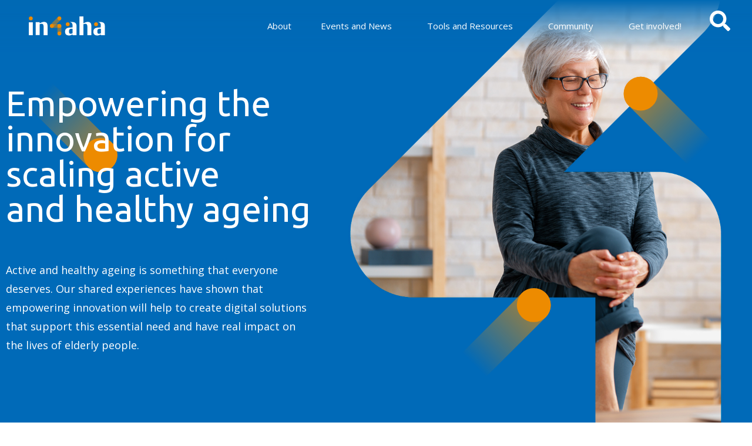

--- FILE ---
content_type: text/html; charset=UTF-8
request_url: https://innovation4ageing.tehnopol.ee/
body_size: 19322
content:
<!DOCTYPE html><html lang="en-US"><head >	<meta charset="UTF-8" />
	<meta name="viewport" content="width=device-width, initial-scale=1" />
	<title>in4aha &#8211; Empowering the innovation for active and healthy ageing</title>
<meta name='robots' content='max-image-preview:large' />
<link rel='dns-prefetch' href='//www.googletagmanager.com' />
<link rel="alternate" title="oEmbed (JSON)" type="application/json+oembed" href="https://innovation4ageing.tehnopol.ee/wp-json/oembed/1.0/embed?url=https%3A%2F%2Finnovation4ageing.tehnopol.ee%2F" />
<link rel="alternate" title="oEmbed (XML)" type="text/xml+oembed" href="https://innovation4ageing.tehnopol.ee/wp-json/oembed/1.0/embed?url=https%3A%2F%2Finnovation4ageing.tehnopol.ee%2F&#038;format=xml" />
<style id='wp-img-auto-sizes-contain-inline-css' type='text/css'>
img:is([sizes=auto i],[sizes^="auto," i]){contain-intrinsic-size:3000px 1500px}
/*# sourceURL=wp-img-auto-sizes-contain-inline-css */
</style>
<link rel='stylesheet' id='jupiterx-child-css' href='https://innovation4ageing.tehnopol.ee/wp-content/themes/jupiterx-child/assets/css/style.css?ver=6.9' type='text/css' media='all' />
<style id='wp-emoji-styles-inline-css' type='text/css'>

	img.wp-smiley, img.emoji {
		display: inline !important;
		border: none !important;
		box-shadow: none !important;
		height: 1em !important;
		width: 1em !important;
		margin: 0 0.07em !important;
		vertical-align: -0.1em !important;
		background: none !important;
		padding: 0 !important;
	}
/*# sourceURL=wp-emoji-styles-inline-css */
</style>
<style id='classic-theme-styles-inline-css' type='text/css'>
/*! This file is auto-generated */
.wp-block-button__link{color:#fff;background-color:#32373c;border-radius:9999px;box-shadow:none;text-decoration:none;padding:calc(.667em + 2px) calc(1.333em + 2px);font-size:1.125em}.wp-block-file__button{background:#32373c;color:#fff;text-decoration:none}
/*# sourceURL=/wp-includes/css/classic-themes.min.css */
</style>
<style id='safe-svg-svg-icon-style-inline-css' type='text/css'>
.safe-svg-cover{text-align:center}.safe-svg-cover .safe-svg-inside{display:inline-block;max-width:100%}.safe-svg-cover svg{fill:currentColor;height:100%;max-height:100%;max-width:100%;width:100%}

/*# sourceURL=https://innovation4ageing.tehnopol.ee/wp-content/plugins/safe-svg/dist/safe-svg-block-frontend.css */
</style>
<link rel='stylesheet' id='jet-engine-frontend-css' href='https://innovation4ageing.tehnopol.ee/wp-content/plugins/jet-engine/assets/css/frontend.css?ver=3.7.2' type='text/css' media='all' />
<style id='global-styles-inline-css' type='text/css'>
:root{--wp--preset--aspect-ratio--square: 1;--wp--preset--aspect-ratio--4-3: 4/3;--wp--preset--aspect-ratio--3-4: 3/4;--wp--preset--aspect-ratio--3-2: 3/2;--wp--preset--aspect-ratio--2-3: 2/3;--wp--preset--aspect-ratio--16-9: 16/9;--wp--preset--aspect-ratio--9-16: 9/16;--wp--preset--color--black: #000000;--wp--preset--color--cyan-bluish-gray: #abb8c3;--wp--preset--color--white: #ffffff;--wp--preset--color--pale-pink: #f78da7;--wp--preset--color--vivid-red: #cf2e2e;--wp--preset--color--luminous-vivid-orange: #ff6900;--wp--preset--color--luminous-vivid-amber: #fcb900;--wp--preset--color--light-green-cyan: #7bdcb5;--wp--preset--color--vivid-green-cyan: #00d084;--wp--preset--color--pale-cyan-blue: #8ed1fc;--wp--preset--color--vivid-cyan-blue: #0693e3;--wp--preset--color--vivid-purple: #9b51e0;--wp--preset--gradient--vivid-cyan-blue-to-vivid-purple: linear-gradient(135deg,rgb(6,147,227) 0%,rgb(155,81,224) 100%);--wp--preset--gradient--light-green-cyan-to-vivid-green-cyan: linear-gradient(135deg,rgb(122,220,180) 0%,rgb(0,208,130) 100%);--wp--preset--gradient--luminous-vivid-amber-to-luminous-vivid-orange: linear-gradient(135deg,rgb(252,185,0) 0%,rgb(255,105,0) 100%);--wp--preset--gradient--luminous-vivid-orange-to-vivid-red: linear-gradient(135deg,rgb(255,105,0) 0%,rgb(207,46,46) 100%);--wp--preset--gradient--very-light-gray-to-cyan-bluish-gray: linear-gradient(135deg,rgb(238,238,238) 0%,rgb(169,184,195) 100%);--wp--preset--gradient--cool-to-warm-spectrum: linear-gradient(135deg,rgb(74,234,220) 0%,rgb(151,120,209) 20%,rgb(207,42,186) 40%,rgb(238,44,130) 60%,rgb(251,105,98) 80%,rgb(254,248,76) 100%);--wp--preset--gradient--blush-light-purple: linear-gradient(135deg,rgb(255,206,236) 0%,rgb(152,150,240) 100%);--wp--preset--gradient--blush-bordeaux: linear-gradient(135deg,rgb(254,205,165) 0%,rgb(254,45,45) 50%,rgb(107,0,62) 100%);--wp--preset--gradient--luminous-dusk: linear-gradient(135deg,rgb(255,203,112) 0%,rgb(199,81,192) 50%,rgb(65,88,208) 100%);--wp--preset--gradient--pale-ocean: linear-gradient(135deg,rgb(255,245,203) 0%,rgb(182,227,212) 50%,rgb(51,167,181) 100%);--wp--preset--gradient--electric-grass: linear-gradient(135deg,rgb(202,248,128) 0%,rgb(113,206,126) 100%);--wp--preset--gradient--midnight: linear-gradient(135deg,rgb(2,3,129) 0%,rgb(40,116,252) 100%);--wp--preset--font-size--small: 13px;--wp--preset--font-size--medium: 20px;--wp--preset--font-size--large: 36px;--wp--preset--font-size--x-large: 42px;--wp--preset--spacing--20: 0.44rem;--wp--preset--spacing--30: 0.67rem;--wp--preset--spacing--40: 1rem;--wp--preset--spacing--50: 1.5rem;--wp--preset--spacing--60: 2.25rem;--wp--preset--spacing--70: 3.38rem;--wp--preset--spacing--80: 5.06rem;--wp--preset--shadow--natural: 6px 6px 9px rgba(0, 0, 0, 0.2);--wp--preset--shadow--deep: 12px 12px 50px rgba(0, 0, 0, 0.4);--wp--preset--shadow--sharp: 6px 6px 0px rgba(0, 0, 0, 0.2);--wp--preset--shadow--outlined: 6px 6px 0px -3px rgb(255, 255, 255), 6px 6px rgb(0, 0, 0);--wp--preset--shadow--crisp: 6px 6px 0px rgb(0, 0, 0);}:where(.is-layout-flex){gap: 0.5em;}:where(.is-layout-grid){gap: 0.5em;}body .is-layout-flex{display: flex;}.is-layout-flex{flex-wrap: wrap;align-items: center;}.is-layout-flex > :is(*, div){margin: 0;}body .is-layout-grid{display: grid;}.is-layout-grid > :is(*, div){margin: 0;}:where(.wp-block-columns.is-layout-flex){gap: 2em;}:where(.wp-block-columns.is-layout-grid){gap: 2em;}:where(.wp-block-post-template.is-layout-flex){gap: 1.25em;}:where(.wp-block-post-template.is-layout-grid){gap: 1.25em;}.has-black-color{color: var(--wp--preset--color--black) !important;}.has-cyan-bluish-gray-color{color: var(--wp--preset--color--cyan-bluish-gray) !important;}.has-white-color{color: var(--wp--preset--color--white) !important;}.has-pale-pink-color{color: var(--wp--preset--color--pale-pink) !important;}.has-vivid-red-color{color: var(--wp--preset--color--vivid-red) !important;}.has-luminous-vivid-orange-color{color: var(--wp--preset--color--luminous-vivid-orange) !important;}.has-luminous-vivid-amber-color{color: var(--wp--preset--color--luminous-vivid-amber) !important;}.has-light-green-cyan-color{color: var(--wp--preset--color--light-green-cyan) !important;}.has-vivid-green-cyan-color{color: var(--wp--preset--color--vivid-green-cyan) !important;}.has-pale-cyan-blue-color{color: var(--wp--preset--color--pale-cyan-blue) !important;}.has-vivid-cyan-blue-color{color: var(--wp--preset--color--vivid-cyan-blue) !important;}.has-vivid-purple-color{color: var(--wp--preset--color--vivid-purple) !important;}.has-black-background-color{background-color: var(--wp--preset--color--black) !important;}.has-cyan-bluish-gray-background-color{background-color: var(--wp--preset--color--cyan-bluish-gray) !important;}.has-white-background-color{background-color: var(--wp--preset--color--white) !important;}.has-pale-pink-background-color{background-color: var(--wp--preset--color--pale-pink) !important;}.has-vivid-red-background-color{background-color: var(--wp--preset--color--vivid-red) !important;}.has-luminous-vivid-orange-background-color{background-color: var(--wp--preset--color--luminous-vivid-orange) !important;}.has-luminous-vivid-amber-background-color{background-color: var(--wp--preset--color--luminous-vivid-amber) !important;}.has-light-green-cyan-background-color{background-color: var(--wp--preset--color--light-green-cyan) !important;}.has-vivid-green-cyan-background-color{background-color: var(--wp--preset--color--vivid-green-cyan) !important;}.has-pale-cyan-blue-background-color{background-color: var(--wp--preset--color--pale-cyan-blue) !important;}.has-vivid-cyan-blue-background-color{background-color: var(--wp--preset--color--vivid-cyan-blue) !important;}.has-vivid-purple-background-color{background-color: var(--wp--preset--color--vivid-purple) !important;}.has-black-border-color{border-color: var(--wp--preset--color--black) !important;}.has-cyan-bluish-gray-border-color{border-color: var(--wp--preset--color--cyan-bluish-gray) !important;}.has-white-border-color{border-color: var(--wp--preset--color--white) !important;}.has-pale-pink-border-color{border-color: var(--wp--preset--color--pale-pink) !important;}.has-vivid-red-border-color{border-color: var(--wp--preset--color--vivid-red) !important;}.has-luminous-vivid-orange-border-color{border-color: var(--wp--preset--color--luminous-vivid-orange) !important;}.has-luminous-vivid-amber-border-color{border-color: var(--wp--preset--color--luminous-vivid-amber) !important;}.has-light-green-cyan-border-color{border-color: var(--wp--preset--color--light-green-cyan) !important;}.has-vivid-green-cyan-border-color{border-color: var(--wp--preset--color--vivid-green-cyan) !important;}.has-pale-cyan-blue-border-color{border-color: var(--wp--preset--color--pale-cyan-blue) !important;}.has-vivid-cyan-blue-border-color{border-color: var(--wp--preset--color--vivid-cyan-blue) !important;}.has-vivid-purple-border-color{border-color: var(--wp--preset--color--vivid-purple) !important;}.has-vivid-cyan-blue-to-vivid-purple-gradient-background{background: var(--wp--preset--gradient--vivid-cyan-blue-to-vivid-purple) !important;}.has-light-green-cyan-to-vivid-green-cyan-gradient-background{background: var(--wp--preset--gradient--light-green-cyan-to-vivid-green-cyan) !important;}.has-luminous-vivid-amber-to-luminous-vivid-orange-gradient-background{background: var(--wp--preset--gradient--luminous-vivid-amber-to-luminous-vivid-orange) !important;}.has-luminous-vivid-orange-to-vivid-red-gradient-background{background: var(--wp--preset--gradient--luminous-vivid-orange-to-vivid-red) !important;}.has-very-light-gray-to-cyan-bluish-gray-gradient-background{background: var(--wp--preset--gradient--very-light-gray-to-cyan-bluish-gray) !important;}.has-cool-to-warm-spectrum-gradient-background{background: var(--wp--preset--gradient--cool-to-warm-spectrum) !important;}.has-blush-light-purple-gradient-background{background: var(--wp--preset--gradient--blush-light-purple) !important;}.has-blush-bordeaux-gradient-background{background: var(--wp--preset--gradient--blush-bordeaux) !important;}.has-luminous-dusk-gradient-background{background: var(--wp--preset--gradient--luminous-dusk) !important;}.has-pale-ocean-gradient-background{background: var(--wp--preset--gradient--pale-ocean) !important;}.has-electric-grass-gradient-background{background: var(--wp--preset--gradient--electric-grass) !important;}.has-midnight-gradient-background{background: var(--wp--preset--gradient--midnight) !important;}.has-small-font-size{font-size: var(--wp--preset--font-size--small) !important;}.has-medium-font-size{font-size: var(--wp--preset--font-size--medium) !important;}.has-large-font-size{font-size: var(--wp--preset--font-size--large) !important;}.has-x-large-font-size{font-size: var(--wp--preset--font-size--x-large) !important;}
:where(.wp-block-post-template.is-layout-flex){gap: 1.25em;}:where(.wp-block-post-template.is-layout-grid){gap: 1.25em;}
:where(.wp-block-term-template.is-layout-flex){gap: 1.25em;}:where(.wp-block-term-template.is-layout-grid){gap: 1.25em;}
:where(.wp-block-columns.is-layout-flex){gap: 2em;}:where(.wp-block-columns.is-layout-grid){gap: 2em;}
:root :where(.wp-block-pullquote){font-size: 1.5em;line-height: 1.6;}
/*# sourceURL=global-styles-inline-css */
</style>
<link rel='stylesheet' id='jupiterx-popups-animation-css' href='https://innovation4ageing.tehnopol.ee/wp-content/plugins/jupiterx-core/includes/extensions/raven/assets/lib/animate/animate.min.css?ver=4.9.2' type='text/css' media='all' />
<link rel='stylesheet' id='jupiterx-css' href='https://innovation4ageing.tehnopol.ee/wp-content/uploads/jupiterx/compiler/jupiterx/fe2b306.css?ver=4.9.2' type='text/css' media='all' />
<link rel='stylesheet' id='jet-popup-frontend-css' href='https://innovation4ageing.tehnopol.ee/wp-content/plugins/jet-popup/assets/css/jet-popup-frontend.css?ver=2.0.16' type='text/css' media='all' />
<link rel='stylesheet' id='jupiterx-elements-dynamic-styles-css' href='https://innovation4ageing.tehnopol.ee/wp-content/uploads/jupiterx/compiler/jupiterx-elements-dynamic-styles/8b5f517.css?ver=4.9.2' type='text/css' media='all' />
<link rel='stylesheet' id='elementor-frontend-css' href='https://innovation4ageing.tehnopol.ee/wp-content/plugins/elementor/assets/css/frontend.min.css?ver=3.34.2' type='text/css' media='all' />
<link rel='stylesheet' id='widget-image-gallery-css' href='https://innovation4ageing.tehnopol.ee/wp-content/plugins/elementor/assets/css/widget-image-gallery.min.css?ver=3.34.2' type='text/css' media='all' />
<link rel='stylesheet' id='e-animation-wobble-vertical-css' href='https://innovation4ageing.tehnopol.ee/wp-content/plugins/elementor/assets/lib/animations/styles/e-animation-wobble-vertical.min.css?ver=3.34.2' type='text/css' media='all' />
<link rel='stylesheet' id='widget-social-icons-css' href='https://innovation4ageing.tehnopol.ee/wp-content/plugins/elementor/assets/css/widget-social-icons.min.css?ver=3.34.2' type='text/css' media='all' />
<link rel='stylesheet' id='e-apple-webkit-css' href='https://innovation4ageing.tehnopol.ee/wp-content/plugins/elementor/assets/css/conditionals/apple-webkit.min.css?ver=3.34.2' type='text/css' media='all' />
<link rel='stylesheet' id='widget-image-css' href='https://innovation4ageing.tehnopol.ee/wp-content/plugins/elementor/assets/css/widget-image.min.css?ver=3.34.2' type='text/css' media='all' />
<link rel='stylesheet' id='widget-heading-css' href='https://innovation4ageing.tehnopol.ee/wp-content/plugins/elementor/assets/css/widget-heading.min.css?ver=3.34.2' type='text/css' media='all' />
<link rel='stylesheet' id='e-animation-fadeIn-css' href='https://innovation4ageing.tehnopol.ee/wp-content/plugins/elementor/assets/lib/animations/styles/fadeIn.min.css?ver=3.34.2' type='text/css' media='all' />
<link rel='stylesheet' id='e-popup-css' href='https://innovation4ageing.tehnopol.ee/wp-content/plugins/elementor-pro/assets/css/conditionals/popup.min.css?ver=3.34.1' type='text/css' media='all' />
<link rel='stylesheet' id='font-awesome-css' href='https://innovation4ageing.tehnopol.ee/wp-content/plugins/elementor/assets/lib/font-awesome/css/font-awesome.min.css?ver=4.7.0' type='text/css' media='all' />
<link rel='stylesheet' id='jupiterx-core-raven-frontend-css' href='https://innovation4ageing.tehnopol.ee/wp-content/plugins/jupiterx-core/includes/extensions/raven/assets/css/frontend.min.css?ver=6.9' type='text/css' media='all' />
<link rel='stylesheet' id='elementor-post-1870-css' href='https://innovation4ageing.tehnopol.ee/wp-content/uploads/elementor/css/post-1870.css?ver=1768946166' type='text/css' media='all' />
<link rel='stylesheet' id='jet-tabs-frontend-css' href='https://innovation4ageing.tehnopol.ee/wp-content/plugins/jet-tabs/assets/css/jet-tabs-frontend.css?ver=2.2.9.2' type='text/css' media='all' />
<link rel='stylesheet' id='flatpickr-css' href='https://innovation4ageing.tehnopol.ee/wp-content/plugins/elementor/assets/lib/flatpickr/flatpickr.min.css?ver=4.6.13' type='text/css' media='all' />
<link rel='stylesheet' id='widget-spacer-css' href='https://innovation4ageing.tehnopol.ee/wp-content/plugins/elementor/assets/css/widget-spacer.min.css?ver=3.34.2' type='text/css' media='all' />
<link rel='stylesheet' id='widget-video-css' href='https://innovation4ageing.tehnopol.ee/wp-content/plugins/elementor/assets/css/widget-video.min.css?ver=3.34.2' type='text/css' media='all' />
<link rel='stylesheet' id='dashicons-css' href='https://innovation4ageing.tehnopol.ee/wp-includes/css/dashicons.min.css?ver=6.9' type='text/css' media='all' />
<link rel='stylesheet' id='elementor-post-5-css' href='https://innovation4ageing.tehnopol.ee/wp-content/uploads/elementor/css/post-5.css?ver=1768946163' type='text/css' media='all' />
<link rel='stylesheet' id='elementor-post-168-css' href='https://innovation4ageing.tehnopol.ee/wp-content/uploads/elementor/css/post-168.css?ver=1768946166' type='text/css' media='all' />
<link rel='stylesheet' id='elementor-post-1655-css' href='https://innovation4ageing.tehnopol.ee/wp-content/uploads/elementor/css/post-1655.css?ver=1768946166' type='text/css' media='all' />
<link rel='stylesheet' id='elementor-post-11-css' href='https://innovation4ageing.tehnopol.ee/wp-content/uploads/elementor/css/post-11.css?ver=1768946166' type='text/css' media='all' />
<link rel='stylesheet' id='elementor-post-1550-css' href='https://innovation4ageing.tehnopol.ee/wp-content/uploads/elementor/css/post-1550.css?ver=1768946166' type='text/css' media='all' />
<link rel='stylesheet' id='elementor-gf-local-ubuntu-css' href='https://innovation4ageing.tehnopol.ee/wp-content/uploads/elementor/google-fonts/css/ubuntu.css?ver=1742248820' type='text/css' media='all' />
<link rel='stylesheet' id='elementor-gf-local-opensans-css' href='https://innovation4ageing.tehnopol.ee/wp-content/uploads/elementor/google-fonts/css/opensans.css?ver=1742248825' type='text/css' media='all' />
<script type="text/javascript" src="https://innovation4ageing.tehnopol.ee/wp-includes/js/jquery/jquery.min.js?ver=3.7.1" id="jquery-core-js"></script>
<script type="text/javascript" src="https://innovation4ageing.tehnopol.ee/wp-includes/js/jquery/jquery-migrate.min.js?ver=3.4.1" id="jquery-migrate-js"></script>
<script type="text/javascript" src="https://www.googletagmanager.com/gtag/js?id=G-N25M2YPJRG&#039; async=&#039;async" id="jupiterx-gtag-script-js"></script>
<script type="text/javascript" id="jupiterx-gtag-script-js-after">
/* <![CDATA[ */
	
		window.dataLayer = window.dataLayer || [];
		function gtag(){dataLayer.push(arguments);}
		gtag('js', new Date());
					gtag('config', 'G-N25M2YPJRG', { 'anonymize_ip': true });
			
	
//# sourceURL=jupiterx-gtag-script-js-after
/* ]]> */
</script>
<script type="text/javascript" src="https://innovation4ageing.tehnopol.ee/wp-content/themes/jupiterx/lib/admin/assets/lib/webfont/webfont.min.js?ver=1.6.26" id="jupiterx-webfont-js"></script>
<script type="text/javascript" id="jupiterx-webfont-js-after">
/* <![CDATA[ */
WebFont.load({
				google: {
					families: ['Open Sans:100,200,300,400,500,600,700,800,900,100italic,200italic,300italic,400italic,500italic,600italic,700italic,800italic,900italic','Ubuntu:100,200,300,400,500,600,700,800,900,100italic,200italic,300italic,400italic,500italic,600italic,700italic,800italic,900italic','Poppins:100,200,300,400,500,600,700,800,900,100italic,200italic,300italic,400italic,500italic,600italic,700italic,800italic,900italic']
				}
			});
//# sourceURL=jupiterx-webfont-js-after
/* ]]> */
</script>
<script type="text/javascript" src="https://innovation4ageing.tehnopol.ee/wp-content/themes/jupiterx/lib/assets/dist/js/utils.min.js?ver=4.9.2" id="jupiterx-utils-js"></script>
<link rel="https://api.w.org/" href="https://innovation4ageing.tehnopol.ee/wp-json/" /><link rel="alternate" title="JSON" type="application/json" href="https://innovation4ageing.tehnopol.ee/wp-json/wp/v2/pages/5" /><link rel="EditURI" type="application/rsd+xml" title="RSD" href="https://innovation4ageing.tehnopol.ee/xmlrpc.php?rsd" />
<meta name="generator" content="WordPress 6.9" />
<link rel="canonical" href="https://innovation4ageing.tehnopol.ee/" />
<link rel='shortlink' href='https://innovation4ageing.tehnopol.ee/' />
<meta name="generator" content="Elementor 3.34.2; features: e_font_icon_svg, additional_custom_breakpoints; settings: css_print_method-external, google_font-enabled, font_display-auto">
			<style>
				.e-con.e-parent:nth-of-type(n+4):not(.e-lazyloaded):not(.e-no-lazyload),
				.e-con.e-parent:nth-of-type(n+4):not(.e-lazyloaded):not(.e-no-lazyload) * {
					background-image: none !important;
				}
				@media screen and (max-height: 1024px) {
					.e-con.e-parent:nth-of-type(n+3):not(.e-lazyloaded):not(.e-no-lazyload),
					.e-con.e-parent:nth-of-type(n+3):not(.e-lazyloaded):not(.e-no-lazyload) * {
						background-image: none !important;
					}
				}
				@media screen and (max-height: 640px) {
					.e-con.e-parent:nth-of-type(n+2):not(.e-lazyloaded):not(.e-no-lazyload),
					.e-con.e-parent:nth-of-type(n+2):not(.e-lazyloaded):not(.e-no-lazyload) * {
						background-image: none !important;
					}
				}
			</style>
			<link rel="icon" href="https://innovation4ageing.tehnopol.ee/wp-content/uploads/2021/04/cropped-icon-32x32.png" sizes="32x32" />
<link rel="icon" href="https://innovation4ageing.tehnopol.ee/wp-content/uploads/2021/04/cropped-icon-192x192.png" sizes="192x192" />
<link rel="apple-touch-icon" href="https://innovation4ageing.tehnopol.ee/wp-content/uploads/2021/04/cropped-icon-180x180.png" />
<meta name="msapplication-TileImage" content="https://innovation4ageing.tehnopol.ee/wp-content/uploads/2021/04/cropped-icon-270x270.png" />
</head><body class="home wp-singular page-template page-template-elementor_header_footer page page-id-5 wp-theme-jupiterx wp-child-theme-jupiterx-child no-js elementor-default elementor-template-full-width elementor-kit-1870 elementor-page elementor-page-5 jupiterx-header-sticky jupiterx-header-overlapped jupiterx-header-overlapped-tablet jupiterx-header-overlapped-mobile" itemscope="itemscope" itemtype="http://schema.org/WebPage"><a class="jupiterx-a11y jupiterx-a11y-skip-navigation-link" href="#jupiterx-main">Skip to content</a><div class="jupiterx-site"><header class="jupiterx-header jupiterx-header-custom jupiterx-header-sticky-custom" data-jupiterx-settings="{&quot;breakpoint&quot;:&quot;767.98&quot;,&quot;template&quot;:&quot;11&quot;,&quot;stickyTemplate&quot;:&quot;1550&quot;,&quot;behavior&quot;:&quot;sticky&quot;,&quot;offset&quot;:&quot;500&quot;,&quot;overlap&quot;:&quot;desktop,tablet,mobile&quot;}" role="banner" itemscope="itemscope" itemtype="http://schema.org/WPHeader">		<header data-elementor-type="header" data-elementor-id="11" class="elementor elementor-11" data-elementor-post-type="elementor_library">
					<section class="elementor-section elementor-top-section elementor-element elementor-element-42a561e2 elementor-section-full_width elementor-section-height-min-height elementor-section-height-default elementor-section-items-middle" data-id="42a561e2" data-element_type="section" data-settings="{&quot;jet_parallax_layout_list&quot;:[{&quot;jet_parallax_layout_image&quot;:{&quot;url&quot;:&quot;&quot;,&quot;id&quot;:&quot;&quot;,&quot;size&quot;:&quot;&quot;},&quot;_id&quot;:&quot;e17bf92&quot;,&quot;jet_parallax_layout_speed&quot;:{&quot;unit&quot;:&quot;%&quot;,&quot;size&quot;:&quot;50&quot;,&quot;sizes&quot;:[]},&quot;jet_parallax_layout_bg_x&quot;:&quot;50&quot;,&quot;jet_parallax_layout_bg_y&quot;:&quot;50&quot;,&quot;jet_parallax_layout_image_tablet&quot;:{&quot;url&quot;:&quot;&quot;,&quot;id&quot;:&quot;&quot;,&quot;size&quot;:&quot;&quot;},&quot;jet_parallax_layout_image_mobile&quot;:{&quot;url&quot;:&quot;&quot;,&quot;id&quot;:&quot;&quot;,&quot;size&quot;:&quot;&quot;},&quot;jet_parallax_layout_type&quot;:&quot;scroll&quot;,&quot;jet_parallax_layout_direction&quot;:&quot;1&quot;,&quot;jet_parallax_layout_fx_direction&quot;:null,&quot;jet_parallax_layout_z_index&quot;:&quot;&quot;,&quot;jet_parallax_layout_bg_x_tablet&quot;:&quot;&quot;,&quot;jet_parallax_layout_bg_x_mobile&quot;:&quot;&quot;,&quot;jet_parallax_layout_bg_y_tablet&quot;:&quot;&quot;,&quot;jet_parallax_layout_bg_y_mobile&quot;:&quot;&quot;,&quot;jet_parallax_layout_bg_size&quot;:&quot;auto&quot;,&quot;jet_parallax_layout_bg_size_tablet&quot;:&quot;&quot;,&quot;jet_parallax_layout_bg_size_mobile&quot;:&quot;&quot;,&quot;jet_parallax_layout_animation_prop&quot;:&quot;transform&quot;,&quot;jet_parallax_layout_on&quot;:[&quot;desktop&quot;,&quot;tablet&quot;]}],&quot;background_background&quot;:&quot;gradient&quot;}">
						<div class="elementor-container elementor-column-gap-default">
					<div class="elementor-column elementor-col-33 elementor-top-column elementor-element elementor-element-11fa1e7d" data-id="11fa1e7d" data-element_type="column">
			<div class="elementor-widget-wrap elementor-element-populated">
						<div class="elementor-element elementor-element-2038ceca elementor-widget elementor-widget-raven-site-logo" data-id="2038ceca" data-element_type="widget" data-widget_type="raven-site-logo.default">
				<div class="elementor-widget-container">
							<div class="raven-widget-wrapper">
			<div class="raven-site-logo raven-site-logo-customizer">
									<a class="raven-site-logo-link" href="https://innovation4ageing.tehnopol.ee">
								<picture><source media='(max-width:767px)' srcset='https://innovation4ageing.tehnopol.ee/wp-content/uploads/2021/04/In4aha_logo_RGB_w.svg 1x, https://innovation4ageing.tehnopol.ee/wp-content/uploads/2021/04/In4aha_logo_RGB_w.svg 2x'><source media='(max-width:1024px)' srcset='https://innovation4ageing.tehnopol.ee/wp-content/uploads/2021/04/In4aha_logo_RGB_w.svg 1x, https://innovation4ageing.tehnopol.ee/wp-content/uploads/2021/04/In4aha_logo_RGB_w.svg 2x'><img src="https://innovation4ageing.tehnopol.ee/wp-content/uploads/2021/04/In4aha_logo_RGB_w.svg" alt="in4aha" data-no-lazy="1" /></picture>									</a>
							</div>
		</div>
						</div>
				</div>
					</div>
		</div>
				<div class="elementor-column elementor-col-33 elementor-top-column elementor-element elementor-element-52b2860b" data-id="52b2860b" data-element_type="column">
			<div class="elementor-widget-wrap elementor-element-populated">
						<div class="elementor-element elementor-element-7d949847 raven-tablet-nav-menu-align-right raven-mobile-nav-menu-align-center raven-nav-menu-align-right raven-breakpoint-tablet raven-nav-menu-stretch elementor-widget elementor-widget-raven-nav-menu" data-id="7d949847" data-element_type="widget" data-settings="{&quot;submenu_icon&quot;:&quot;&lt;svg 0=\&quot;fas fa-chevron-down\&quot; class=\&quot;e-font-icon-svg e-fas-chevron-down\&quot;&gt;\n\t\t\t\t\t&lt;use xlink:href=\&quot;#fas-chevron-down\&quot;&gt;\n\t\t\t\t\t\t&lt;symbol id=\&quot;fas-chevron-down\&quot; viewBox=\&quot;0 0 448 512\&quot;&gt;\n\t\t\t\t\t\t\t&lt;path d=\&quot;M207.029 381.476L12.686 187.132c-9.373-9.373-9.373-24.569 0-33.941l22.667-22.667c9.357-9.357 24.522-9.375 33.901-.04L224 284.505l154.745-154.021c9.379-9.335 24.544-9.317 33.901.04l22.667 22.667c9.373 9.373 9.373 24.569 0 33.941L240.971 381.476c-9.373 9.372-24.569 9.372-33.942 0z\&quot;&gt;&lt;\/path&gt;\n\t\t\t\t\t\t&lt;\/symbol&gt;\n\t\t\t\t\t&lt;\/use&gt;\n\t\t\t\t&lt;\/svg&gt;&quot;,&quot;full_width&quot;:&quot;stretch&quot;,&quot;mobile_layout&quot;:&quot;dropdown&quot;,&quot;submenu_space_between&quot;:{&quot;unit&quot;:&quot;px&quot;,&quot;size&quot;:&quot;&quot;,&quot;sizes&quot;:[]},&quot;submenu_opening_position&quot;:&quot;bottom&quot;}" data-widget_type="raven-nav-menu.default">
				<div class="elementor-widget-container">
							<nav class="raven-nav-menu-main raven-nav-menu-horizontal raven-nav-menu-tablet- raven-nav-menu-mobile- raven-nav-icons-hidden-tablet raven-nav-icons-hidden-mobile">
			<ul id="menu-7d949847" class="raven-nav-menu"><li class="menu-item menu-item-type-post_type menu-item-object-page menu-item-1997"><a href="https://innovation4ageing.tehnopol.ee/about/" class="raven-menu-item raven-link-item ">About</a></li>
<li class="menu-item menu-item-type-post_type menu-item-object-page menu-item-has-children menu-item-2080"><a href="https://innovation4ageing.tehnopol.ee/events-and-news/" class="raven-menu-item raven-link-item ">Events and News</a>
<ul class="0 sub-menu raven-submenu">
	<li class="menu-item menu-item-type-post_type menu-item-object-page menu-item-5526"><a href="https://innovation4ageing.tehnopol.ee/final-conference/" class="raven-submenu-item raven-link-item ">Final Conference</a></li>
</ul>
</li>
<li class="menu-item menu-item-type-post_type menu-item-object-page menu-item-has-children menu-item-2114"><a href="https://innovation4ageing.tehnopol.ee/tools-and-outputs/" class="raven-menu-item raven-link-item ">Tools and Resources</a>
<ul class="0 sub-menu raven-submenu">
	<li class="menu-item menu-item-type-post_type menu-item-object-page menu-item-4283"><a href="https://innovation4ageing.tehnopol.ee/tools-and-outputs/project-outputs/" class="raven-submenu-item raven-link-item ">Project outputs</a></li>
	<li class="menu-item menu-item-type-post_type menu-item-object-page menu-item-4284"><a href="https://innovation4ageing.tehnopol.ee/tools-and-outputs/external-resources/" class="raven-submenu-item raven-link-item ">External resources</a></li>
	<li class="menu-item menu-item-type-post_type menu-item-object-page menu-item-5254"><a href="https://innovation4ageing.tehnopol.ee/toolkit/" class="raven-submenu-item raven-link-item ">Participatory design toolkit</a></li>
	<li class="menu-item menu-item-type-post_type menu-item-object-page menu-item-has-children menu-item-6022"><a href="https://innovation4ageing.tehnopol.ee/living-lab-testing-and-innovation-scale-up-playbook/" class="raven-submenu-item raven-link-item ">Living Lab testing and Innovation Scale-up Playbook</a>
	<ul class="1 sub-menu raven-submenu">
		<li class="menu-item menu-item-type-post_type menu-item-object-page menu-item-6023"><a href="https://innovation4ageing.tehnopol.ee/living-lab-testing/" class="raven-submenu-item raven-link-item ">Living Lab testing</a></li>
		<li class="menu-item menu-item-type-post_type menu-item-object-page menu-item-6026"><a href="https://innovation4ageing.tehnopol.ee/scaling-up/" class="raven-submenu-item raven-link-item ">Scaling up</a></li>
		<li class="menu-item menu-item-type-post_type menu-item-object-page menu-item-6024"><a href="https://innovation4ageing.tehnopol.ee/playbook-resources/" class="raven-submenu-item raven-link-item ">Playbook tools and resources</a></li>
	</ul>
</li>
	<li class="menu-item menu-item-type-post_type menu-item-object-page menu-item-6119"><a href="https://innovation4ageing.tehnopol.ee/scale-up-model/" class="raven-submenu-item raven-link-item ">Scale-up model</a></li>
</ul>
</li>
<li class="menu-item menu-item-type-post_type menu-item-object-page menu-item-has-children menu-item-2204"><a href="https://innovation4ageing.tehnopol.ee/community/" class="raven-menu-item raven-link-item ">Community</a>
<ul class="0 sub-menu raven-submenu">
	<li class="menu-item menu-item-type-post_type menu-item-object-page menu-item-2274"><a href="https://innovation4ageing.tehnopol.ee/eip-on-aha/" class="raven-submenu-item raven-link-item ">EIP on AHA</a></li>
	<li class="menu-item menu-item-type-post_type menu-item-object-page menu-item-2910"><a href="https://innovation4ageing.tehnopol.ee/aal/" class="raven-submenu-item raven-link-item ">Reference Sites</a></li>
	<li class="menu-item menu-item-type-post_type menu-item-object-page menu-item-5498"><a href="https://innovation4ageing.tehnopol.ee/community/eurahl/" class="raven-submenu-item raven-link-item ">EURAHL</a></li>
</ul>
</li>
<li class="menu-item menu-item-type-post_type menu-item-object-page menu-item-3303"><a href="https://innovation4ageing.tehnopol.ee/contact-us/" class="raven-menu-item raven-link-item ">Get involved!</a></li>
</ul>		</nav>

		<div class="raven-nav-menu-toggle">

						<div class="raven-nav-menu-toggle-button ">
								<span class="fa fa-bars"></span>
								</div>

		</div>
		<nav class="raven-nav-icons-hidden-tablet raven-nav-icons-hidden-mobile raven-nav-menu-mobile raven-nav-menu-dropdown">
									<div class="raven-container">
				<ul id="menu-mobile-7d949847" class="raven-nav-menu"><li class="menu-item menu-item-type-post_type menu-item-object-page menu-item-1997"><a href="https://innovation4ageing.tehnopol.ee/about/" class="raven-menu-item raven-link-item ">About</a></li>
<li class="menu-item menu-item-type-post_type menu-item-object-page menu-item-has-children menu-item-2080"><a href="https://innovation4ageing.tehnopol.ee/events-and-news/" class="raven-menu-item raven-link-item ">Events and News</a>
<ul class="0 sub-menu raven-submenu">
	<li class="menu-item menu-item-type-post_type menu-item-object-page menu-item-5526"><a href="https://innovation4ageing.tehnopol.ee/final-conference/" class="raven-submenu-item raven-link-item ">Final Conference</a></li>
</ul>
</li>
<li class="menu-item menu-item-type-post_type menu-item-object-page menu-item-has-children menu-item-2114"><a href="https://innovation4ageing.tehnopol.ee/tools-and-outputs/" class="raven-menu-item raven-link-item ">Tools and Resources</a>
<ul class="0 sub-menu raven-submenu">
	<li class="menu-item menu-item-type-post_type menu-item-object-page menu-item-4283"><a href="https://innovation4ageing.tehnopol.ee/tools-and-outputs/project-outputs/" class="raven-submenu-item raven-link-item ">Project outputs</a></li>
	<li class="menu-item menu-item-type-post_type menu-item-object-page menu-item-4284"><a href="https://innovation4ageing.tehnopol.ee/tools-and-outputs/external-resources/" class="raven-submenu-item raven-link-item ">External resources</a></li>
	<li class="menu-item menu-item-type-post_type menu-item-object-page menu-item-5254"><a href="https://innovation4ageing.tehnopol.ee/toolkit/" class="raven-submenu-item raven-link-item ">Participatory design toolkit</a></li>
	<li class="menu-item menu-item-type-post_type menu-item-object-page menu-item-has-children menu-item-6022"><a href="https://innovation4ageing.tehnopol.ee/living-lab-testing-and-innovation-scale-up-playbook/" class="raven-submenu-item raven-link-item ">Living Lab testing and Innovation Scale-up Playbook</a>
	<ul class="1 sub-menu raven-submenu">
		<li class="menu-item menu-item-type-post_type menu-item-object-page menu-item-6023"><a href="https://innovation4ageing.tehnopol.ee/living-lab-testing/" class="raven-submenu-item raven-link-item ">Living Lab testing</a></li>
		<li class="menu-item menu-item-type-post_type menu-item-object-page menu-item-6026"><a href="https://innovation4ageing.tehnopol.ee/scaling-up/" class="raven-submenu-item raven-link-item ">Scaling up</a></li>
		<li class="menu-item menu-item-type-post_type menu-item-object-page menu-item-6024"><a href="https://innovation4ageing.tehnopol.ee/playbook-resources/" class="raven-submenu-item raven-link-item ">Playbook tools and resources</a></li>
	</ul>
</li>
	<li class="menu-item menu-item-type-post_type menu-item-object-page menu-item-6119"><a href="https://innovation4ageing.tehnopol.ee/scale-up-model/" class="raven-submenu-item raven-link-item ">Scale-up model</a></li>
</ul>
</li>
<li class="menu-item menu-item-type-post_type menu-item-object-page menu-item-has-children menu-item-2204"><a href="https://innovation4ageing.tehnopol.ee/community/" class="raven-menu-item raven-link-item ">Community</a>
<ul class="0 sub-menu raven-submenu">
	<li class="menu-item menu-item-type-post_type menu-item-object-page menu-item-2274"><a href="https://innovation4ageing.tehnopol.ee/eip-on-aha/" class="raven-submenu-item raven-link-item ">EIP on AHA</a></li>
	<li class="menu-item menu-item-type-post_type menu-item-object-page menu-item-2910"><a href="https://innovation4ageing.tehnopol.ee/aal/" class="raven-submenu-item raven-link-item ">Reference Sites</a></li>
	<li class="menu-item menu-item-type-post_type menu-item-object-page menu-item-5498"><a href="https://innovation4ageing.tehnopol.ee/community/eurahl/" class="raven-submenu-item raven-link-item ">EURAHL</a></li>
</ul>
</li>
<li class="menu-item menu-item-type-post_type menu-item-object-page menu-item-3303"><a href="https://innovation4ageing.tehnopol.ee/contact-us/" class="raven-menu-item raven-link-item ">Get involved!</a></li>
</ul>			</div>
		</nav>
						</div>
				</div>
					</div>
		</div>
				<div class="elementor-column elementor-col-33 elementor-top-column elementor-element elementor-element-33007484" data-id="33007484" data-element_type="column">
			<div class="elementor-widget-wrap elementor-element-populated">
						<div class="elementor-element elementor-element-658f6aaf elementor-widget elementor-widget-raven-search-form" data-id="658f6aaf" data-element_type="widget" data-settings="{&quot;_skin&quot;:&quot;full&quot;}" data-widget_type="raven-search-form.full">
				<div class="elementor-widget-container">
							<form class="raven-search-form raven-search-form-full" method="get" action="https://innovation4ageing.tehnopol.ee/" role="search">
			<div class="raven-search-form-container">
										<span class="raven-search-form-button raven-search-form-toggle raven-search-form-button-svg" tabindex="-1">
							<svg class="e-font-icon-svg e-fas-search" viewBox="0 0 512 512" xmlns="http://www.w3.org/2000/svg"><path d="M505 442.7L405.3 343c-4.5-4.5-10.6-7-17-7H372c27.6-35.3 44-79.7 44-128C416 93.1 322.9 0 208 0S0 93.1 0 208s93.1 208 208 208c48.3 0 92.7-16.4 128-44v16.3c0 6.4 2.5 12.5 7 17l99.7 99.7c9.4 9.4 24.6 9.4 33.9 0l28.3-28.3c9.4-9.4 9.4-24.6.1-34zM208 336c-70.7 0-128-57.2-128-128 0-70.7 57.2-128 128-128 70.7 0 128 57.2 128 128 0 70.7-57.2 128-128 128z"></path></svg>						</span>
									</div>
			<div class="raven-search-form-lightbox">
				<span class="raven-search-form-close" tabindex="-1">&times;</span>
				<label class="elementor-screen-only" for="raven-search-form-input">Search</label>
				<input id="raven-search-form-input" class="raven-search-form-input" type="search" name="s" placeholder="Search..." />
			</div>
					</form>
						</div>
				</div>
					</div>
		</div>
					</div>
		</section>
				</header>
				<header data-elementor-type="header" data-elementor-id="1550" class="elementor elementor-1550" data-elementor-post-type="elementor_library">
					<section class="elementor-section elementor-top-section elementor-element elementor-element-6c720093 elementor-section-full_width elementor-section-height-min-height elementor-section-height-default elementor-section-items-middle" data-id="6c720093" data-element_type="section" data-settings="{&quot;jet_parallax_layout_list&quot;:[{&quot;jet_parallax_layout_image&quot;:{&quot;url&quot;:&quot;&quot;,&quot;id&quot;:&quot;&quot;,&quot;size&quot;:&quot;&quot;},&quot;_id&quot;:&quot;e17bf92&quot;,&quot;jet_parallax_layout_speed&quot;:{&quot;unit&quot;:&quot;%&quot;,&quot;size&quot;:&quot;50&quot;,&quot;sizes&quot;:[]},&quot;jet_parallax_layout_bg_x&quot;:&quot;50&quot;,&quot;jet_parallax_layout_bg_y&quot;:&quot;50&quot;,&quot;jet_parallax_layout_image_tablet&quot;:{&quot;url&quot;:&quot;&quot;,&quot;id&quot;:&quot;&quot;,&quot;size&quot;:&quot;&quot;},&quot;jet_parallax_layout_image_mobile&quot;:{&quot;url&quot;:&quot;&quot;,&quot;id&quot;:&quot;&quot;,&quot;size&quot;:&quot;&quot;},&quot;jet_parallax_layout_type&quot;:&quot;scroll&quot;,&quot;jet_parallax_layout_direction&quot;:&quot;1&quot;,&quot;jet_parallax_layout_fx_direction&quot;:null,&quot;jet_parallax_layout_z_index&quot;:&quot;&quot;,&quot;jet_parallax_layout_bg_x_tablet&quot;:&quot;&quot;,&quot;jet_parallax_layout_bg_x_mobile&quot;:&quot;&quot;,&quot;jet_parallax_layout_bg_y_tablet&quot;:&quot;&quot;,&quot;jet_parallax_layout_bg_y_mobile&quot;:&quot;&quot;,&quot;jet_parallax_layout_bg_size&quot;:&quot;auto&quot;,&quot;jet_parallax_layout_bg_size_tablet&quot;:&quot;&quot;,&quot;jet_parallax_layout_bg_size_mobile&quot;:&quot;&quot;,&quot;jet_parallax_layout_animation_prop&quot;:&quot;transform&quot;,&quot;jet_parallax_layout_on&quot;:[&quot;desktop&quot;,&quot;tablet&quot;]}],&quot;background_background&quot;:&quot;classic&quot;}">
						<div class="elementor-container elementor-column-gap-default">
					<div class="elementor-column elementor-col-33 elementor-top-column elementor-element elementor-element-ae7bca5" data-id="ae7bca5" data-element_type="column">
			<div class="elementor-widget-wrap elementor-element-populated">
						<div class="elementor-element elementor-element-216be9bb elementor-widget elementor-widget-raven-site-logo" data-id="216be9bb" data-element_type="widget" data-widget_type="raven-site-logo.default">
				<div class="elementor-widget-container">
							<div class="raven-widget-wrapper">
			<div class="raven-site-logo raven-site-logo-customizer">
									<a class="raven-site-logo-link" href="https://innovation4ageing.tehnopol.ee">
								<picture><img srcset="https://innovation4ageing.tehnopol.ee/wp-content/uploads/2021/04/In4aha_logo_RGB.svg 1x, https://innovation4ageing.tehnopol.ee/wp-content/uploads/2021/04/In4aha_logo_RGB.svg 2x" src="https://innovation4ageing.tehnopol.ee/wp-content/uploads/2021/04/In4aha_logo_RGB.svg" alt="in4aha" data-no-lazy="1" /></picture>									</a>
							</div>
		</div>
						</div>
				</div>
					</div>
		</div>
				<div class="elementor-column elementor-col-33 elementor-top-column elementor-element elementor-element-7761496b" data-id="7761496b" data-element_type="column">
			<div class="elementor-widget-wrap elementor-element-populated">
						<div class="elementor-element elementor-element-3568c67a raven-tablet-nav-menu-align-right raven-mobile-nav-menu-align-center raven-nav-menu-align-right raven-breakpoint-tablet raven-nav-menu-stretch elementor-widget elementor-widget-raven-nav-menu" data-id="3568c67a" data-element_type="widget" data-settings="{&quot;submenu_icon&quot;:&quot;&lt;svg 0=\&quot;fas fa-chevron-down\&quot; class=\&quot;e-font-icon-svg e-fas-chevron-down\&quot;&gt;\n\t\t\t\t\t&lt;use xlink:href=\&quot;#fas-chevron-down\&quot;&gt;\n\t\t\t\t\t\t&lt;symbol id=\&quot;fas-chevron-down\&quot; viewBox=\&quot;0 0 448 512\&quot;&gt;\n\t\t\t\t\t\t\t&lt;path d=\&quot;M207.029 381.476L12.686 187.132c-9.373-9.373-9.373-24.569 0-33.941l22.667-22.667c9.357-9.357 24.522-9.375 33.901-.04L224 284.505l154.745-154.021c9.379-9.335 24.544-9.317 33.901.04l22.667 22.667c9.373 9.373 9.373 24.569 0 33.941L240.971 381.476c-9.373 9.372-24.569 9.372-33.942 0z\&quot;&gt;&lt;\/path&gt;\n\t\t\t\t\t\t&lt;\/symbol&gt;\n\t\t\t\t\t&lt;\/use&gt;\n\t\t\t\t&lt;\/svg&gt;&quot;,&quot;full_width&quot;:&quot;stretch&quot;,&quot;mobile_layout&quot;:&quot;dropdown&quot;,&quot;submenu_space_between&quot;:{&quot;unit&quot;:&quot;px&quot;,&quot;size&quot;:&quot;&quot;,&quot;sizes&quot;:[]},&quot;submenu_opening_position&quot;:&quot;bottom&quot;}" data-widget_type="raven-nav-menu.default">
				<div class="elementor-widget-container">
							<nav class="raven-nav-menu-main raven-nav-menu-horizontal raven-nav-menu-tablet- raven-nav-menu-mobile- raven-nav-icons-hidden-tablet raven-nav-icons-hidden-mobile">
			<ul id="menu-3568c67a" class="raven-nav-menu"><li class="menu-item menu-item-type-post_type menu-item-object-page menu-item-1997"><a href="https://innovation4ageing.tehnopol.ee/about/" class="raven-menu-item raven-link-item ">About</a></li>
<li class="menu-item menu-item-type-post_type menu-item-object-page menu-item-has-children menu-item-2080"><a href="https://innovation4ageing.tehnopol.ee/events-and-news/" class="raven-menu-item raven-link-item ">Events and News</a>
<ul class="0 sub-menu raven-submenu">
	<li class="menu-item menu-item-type-post_type menu-item-object-page menu-item-5526"><a href="https://innovation4ageing.tehnopol.ee/final-conference/" class="raven-submenu-item raven-link-item ">Final Conference</a></li>
</ul>
</li>
<li class="menu-item menu-item-type-post_type menu-item-object-page menu-item-has-children menu-item-2114"><a href="https://innovation4ageing.tehnopol.ee/tools-and-outputs/" class="raven-menu-item raven-link-item ">Tools and Resources</a>
<ul class="0 sub-menu raven-submenu">
	<li class="menu-item menu-item-type-post_type menu-item-object-page menu-item-4283"><a href="https://innovation4ageing.tehnopol.ee/tools-and-outputs/project-outputs/" class="raven-submenu-item raven-link-item ">Project outputs</a></li>
	<li class="menu-item menu-item-type-post_type menu-item-object-page menu-item-4284"><a href="https://innovation4ageing.tehnopol.ee/tools-and-outputs/external-resources/" class="raven-submenu-item raven-link-item ">External resources</a></li>
	<li class="menu-item menu-item-type-post_type menu-item-object-page menu-item-5254"><a href="https://innovation4ageing.tehnopol.ee/toolkit/" class="raven-submenu-item raven-link-item ">Participatory design toolkit</a></li>
	<li class="menu-item menu-item-type-post_type menu-item-object-page menu-item-has-children menu-item-6022"><a href="https://innovation4ageing.tehnopol.ee/living-lab-testing-and-innovation-scale-up-playbook/" class="raven-submenu-item raven-link-item ">Living Lab testing and Innovation Scale-up Playbook</a>
	<ul class="1 sub-menu raven-submenu">
		<li class="menu-item menu-item-type-post_type menu-item-object-page menu-item-6023"><a href="https://innovation4ageing.tehnopol.ee/living-lab-testing/" class="raven-submenu-item raven-link-item ">Living Lab testing</a></li>
		<li class="menu-item menu-item-type-post_type menu-item-object-page menu-item-6026"><a href="https://innovation4ageing.tehnopol.ee/scaling-up/" class="raven-submenu-item raven-link-item ">Scaling up</a></li>
		<li class="menu-item menu-item-type-post_type menu-item-object-page menu-item-6024"><a href="https://innovation4ageing.tehnopol.ee/playbook-resources/" class="raven-submenu-item raven-link-item ">Playbook tools and resources</a></li>
	</ul>
</li>
	<li class="menu-item menu-item-type-post_type menu-item-object-page menu-item-6119"><a href="https://innovation4ageing.tehnopol.ee/scale-up-model/" class="raven-submenu-item raven-link-item ">Scale-up model</a></li>
</ul>
</li>
<li class="menu-item menu-item-type-post_type menu-item-object-page menu-item-has-children menu-item-2204"><a href="https://innovation4ageing.tehnopol.ee/community/" class="raven-menu-item raven-link-item ">Community</a>
<ul class="0 sub-menu raven-submenu">
	<li class="menu-item menu-item-type-post_type menu-item-object-page menu-item-2274"><a href="https://innovation4ageing.tehnopol.ee/eip-on-aha/" class="raven-submenu-item raven-link-item ">EIP on AHA</a></li>
	<li class="menu-item menu-item-type-post_type menu-item-object-page menu-item-2910"><a href="https://innovation4ageing.tehnopol.ee/aal/" class="raven-submenu-item raven-link-item ">Reference Sites</a></li>
	<li class="menu-item menu-item-type-post_type menu-item-object-page menu-item-5498"><a href="https://innovation4ageing.tehnopol.ee/community/eurahl/" class="raven-submenu-item raven-link-item ">EURAHL</a></li>
</ul>
</li>
<li class="menu-item menu-item-type-post_type menu-item-object-page menu-item-3303"><a href="https://innovation4ageing.tehnopol.ee/contact-us/" class="raven-menu-item raven-link-item ">Get involved!</a></li>
</ul>		</nav>

		<div class="raven-nav-menu-toggle">

						<div class="raven-nav-menu-toggle-button ">
								<span class="fa fa-bars"></span>
								</div>

		</div>
		<nav class="raven-nav-icons-hidden-tablet raven-nav-icons-hidden-mobile raven-nav-menu-mobile raven-nav-menu-dropdown">
									<div class="raven-container">
				<ul id="menu-mobile-3568c67a" class="raven-nav-menu"><li class="menu-item menu-item-type-post_type menu-item-object-page menu-item-1997"><a href="https://innovation4ageing.tehnopol.ee/about/" class="raven-menu-item raven-link-item ">About</a></li>
<li class="menu-item menu-item-type-post_type menu-item-object-page menu-item-has-children menu-item-2080"><a href="https://innovation4ageing.tehnopol.ee/events-and-news/" class="raven-menu-item raven-link-item ">Events and News</a>
<ul class="0 sub-menu raven-submenu">
	<li class="menu-item menu-item-type-post_type menu-item-object-page menu-item-5526"><a href="https://innovation4ageing.tehnopol.ee/final-conference/" class="raven-submenu-item raven-link-item ">Final Conference</a></li>
</ul>
</li>
<li class="menu-item menu-item-type-post_type menu-item-object-page menu-item-has-children menu-item-2114"><a href="https://innovation4ageing.tehnopol.ee/tools-and-outputs/" class="raven-menu-item raven-link-item ">Tools and Resources</a>
<ul class="0 sub-menu raven-submenu">
	<li class="menu-item menu-item-type-post_type menu-item-object-page menu-item-4283"><a href="https://innovation4ageing.tehnopol.ee/tools-and-outputs/project-outputs/" class="raven-submenu-item raven-link-item ">Project outputs</a></li>
	<li class="menu-item menu-item-type-post_type menu-item-object-page menu-item-4284"><a href="https://innovation4ageing.tehnopol.ee/tools-and-outputs/external-resources/" class="raven-submenu-item raven-link-item ">External resources</a></li>
	<li class="menu-item menu-item-type-post_type menu-item-object-page menu-item-5254"><a href="https://innovation4ageing.tehnopol.ee/toolkit/" class="raven-submenu-item raven-link-item ">Participatory design toolkit</a></li>
	<li class="menu-item menu-item-type-post_type menu-item-object-page menu-item-has-children menu-item-6022"><a href="https://innovation4ageing.tehnopol.ee/living-lab-testing-and-innovation-scale-up-playbook/" class="raven-submenu-item raven-link-item ">Living Lab testing and Innovation Scale-up Playbook</a>
	<ul class="1 sub-menu raven-submenu">
		<li class="menu-item menu-item-type-post_type menu-item-object-page menu-item-6023"><a href="https://innovation4ageing.tehnopol.ee/living-lab-testing/" class="raven-submenu-item raven-link-item ">Living Lab testing</a></li>
		<li class="menu-item menu-item-type-post_type menu-item-object-page menu-item-6026"><a href="https://innovation4ageing.tehnopol.ee/scaling-up/" class="raven-submenu-item raven-link-item ">Scaling up</a></li>
		<li class="menu-item menu-item-type-post_type menu-item-object-page menu-item-6024"><a href="https://innovation4ageing.tehnopol.ee/playbook-resources/" class="raven-submenu-item raven-link-item ">Playbook tools and resources</a></li>
	</ul>
</li>
	<li class="menu-item menu-item-type-post_type menu-item-object-page menu-item-6119"><a href="https://innovation4ageing.tehnopol.ee/scale-up-model/" class="raven-submenu-item raven-link-item ">Scale-up model</a></li>
</ul>
</li>
<li class="menu-item menu-item-type-post_type menu-item-object-page menu-item-has-children menu-item-2204"><a href="https://innovation4ageing.tehnopol.ee/community/" class="raven-menu-item raven-link-item ">Community</a>
<ul class="0 sub-menu raven-submenu">
	<li class="menu-item menu-item-type-post_type menu-item-object-page menu-item-2274"><a href="https://innovation4ageing.tehnopol.ee/eip-on-aha/" class="raven-submenu-item raven-link-item ">EIP on AHA</a></li>
	<li class="menu-item menu-item-type-post_type menu-item-object-page menu-item-2910"><a href="https://innovation4ageing.tehnopol.ee/aal/" class="raven-submenu-item raven-link-item ">Reference Sites</a></li>
	<li class="menu-item menu-item-type-post_type menu-item-object-page menu-item-5498"><a href="https://innovation4ageing.tehnopol.ee/community/eurahl/" class="raven-submenu-item raven-link-item ">EURAHL</a></li>
</ul>
</li>
<li class="menu-item menu-item-type-post_type menu-item-object-page menu-item-3303"><a href="https://innovation4ageing.tehnopol.ee/contact-us/" class="raven-menu-item raven-link-item ">Get involved!</a></li>
</ul>			</div>
		</nav>
						</div>
				</div>
					</div>
		</div>
				<div class="elementor-column elementor-col-33 elementor-top-column elementor-element elementor-element-f35cd53" data-id="f35cd53" data-element_type="column">
			<div class="elementor-widget-wrap elementor-element-populated">
						<div class="elementor-element elementor-element-5c6aa80c elementor-widget elementor-widget-raven-search-form" data-id="5c6aa80c" data-element_type="widget" data-settings="{&quot;_skin&quot;:&quot;full&quot;}" data-widget_type="raven-search-form.full">
				<div class="elementor-widget-container">
							<form class="raven-search-form raven-search-form-full" method="get" action="https://innovation4ageing.tehnopol.ee/" role="search">
			<div class="raven-search-form-container">
										<span class="raven-search-form-button raven-search-form-toggle raven-search-form-button-svg" tabindex="-1">
							<svg class="e-font-icon-svg e-fas-search" viewBox="0 0 512 512" xmlns="http://www.w3.org/2000/svg"><path d="M505 442.7L405.3 343c-4.5-4.5-10.6-7-17-7H372c27.6-35.3 44-79.7 44-128C416 93.1 322.9 0 208 0S0 93.1 0 208s93.1 208 208 208c48.3 0 92.7-16.4 128-44v16.3c0 6.4 2.5 12.5 7 17l99.7 99.7c9.4 9.4 24.6 9.4 33.9 0l28.3-28.3c9.4-9.4 9.4-24.6.1-34zM208 336c-70.7 0-128-57.2-128-128 0-70.7 57.2-128 128-128 70.7 0 128 57.2 128 128 0 70.7-57.2 128-128 128z"></path></svg>						</span>
									</div>
			<div class="raven-search-form-lightbox">
				<span class="raven-search-form-close" tabindex="-1">&times;</span>
				<label class="elementor-screen-only" for="raven-search-form-input">Search</label>
				<input id="raven-search-form-input" class="raven-search-form-input" type="search" name="s" placeholder="Search..." />
			</div>
					</form>
						</div>
				</div>
					</div>
		</div>
					</div>
		</section>
				</header>
		</header><main id="jupiterx-main" class="jupiterx-main">		<div data-elementor-type="wp-post" data-elementor-id="5" class="elementor elementor-5" data-elementor-post-type="page">
						<section class="elementor-section elementor-top-section elementor-element elementor-element-7b36bf8 elementor-section-height-full elementor-section-items-bottom elementor-section-boxed elementor-section-height-default elementor-invisible" data-id="7b36bf8" data-element_type="section" data-settings="{&quot;jet_parallax_layout_list&quot;:[{&quot;jet_parallax_layout_image&quot;:{&quot;url&quot;:&quot;https:\/\/innovation4ageing.tehnopol.ee\/wp-content\/uploads\/2021\/04\/dots1-01.svg&quot;,&quot;id&quot;:1710,&quot;size&quot;:&quot;&quot;},&quot;_id&quot;:&quot;e5dab57&quot;,&quot;jet_parallax_layout_speed&quot;:{&quot;unit&quot;:&quot;%&quot;,&quot;size&quot;:&quot;50&quot;,&quot;sizes&quot;:[]},&quot;jet_parallax_layout_bg_x&quot;:&quot;50&quot;,&quot;jet_parallax_layout_bg_y&quot;:&quot;50&quot;,&quot;jet_parallax_layout_type&quot;:&quot;mouse&quot;,&quot;jet_parallax_layout_bg_size&quot;:&quot;cover&quot;,&quot;jet_parallax_layout_on&quot;:[&quot;desktop&quot;],&quot;jet_parallax_layout_image_tablet&quot;:{&quot;url&quot;:&quot;&quot;,&quot;id&quot;:&quot;&quot;,&quot;size&quot;:&quot;&quot;},&quot;jet_parallax_layout_image_mobile&quot;:{&quot;url&quot;:&quot;&quot;,&quot;id&quot;:&quot;&quot;,&quot;size&quot;:&quot;&quot;},&quot;jet_parallax_layout_direction&quot;:null,&quot;jet_parallax_layout_fx_direction&quot;:null,&quot;jet_parallax_layout_z_index&quot;:&quot;&quot;,&quot;jet_parallax_layout_bg_x_tablet&quot;:&quot;&quot;,&quot;jet_parallax_layout_bg_x_mobile&quot;:&quot;&quot;,&quot;jet_parallax_layout_bg_y_tablet&quot;:&quot;&quot;,&quot;jet_parallax_layout_bg_y_mobile&quot;:&quot;&quot;,&quot;jet_parallax_layout_bg_size_tablet&quot;:&quot;&quot;,&quot;jet_parallax_layout_bg_size_mobile&quot;:&quot;&quot;,&quot;jet_parallax_layout_animation_prop&quot;:&quot;transform&quot;}],&quot;background_background&quot;:&quot;classic&quot;,&quot;animation&quot;:&quot;fadeIn&quot;}">
							<div class="elementor-background-overlay"></div>
							<div class="elementor-container elementor-column-gap-default">
					<div class="elementor-column elementor-col-100 elementor-top-column elementor-element elementor-element-186a824" data-id="186a824" data-element_type="column" data-settings="{&quot;background_background&quot;:&quot;classic&quot;}">
			<div class="elementor-widget-wrap elementor-element-populated">
						<div class="elementor-element elementor-element-dcabb50 elementor-widget elementor-widget-spacer" data-id="dcabb50" data-element_type="widget" data-widget_type="spacer.default">
				<div class="elementor-widget-container">
							<div class="elementor-spacer">
			<div class="elementor-spacer-inner"></div>
		</div>
						</div>
				</div>
				<div class="elementor-element elementor-element-f9fbbf2 elementor-mobile-align-left elementor-align-left elementor-widget elementor-widget-raven-heading" data-id="f9fbbf2" data-element_type="widget" data-settings="{&quot;_animation&quot;:&quot;none&quot;}" data-widget_type="raven-heading.default">
				<div class="elementor-widget-container">
							<div class="raven-widget-wrapper"><h1 class="raven-heading raven-heading-h1"><span class="raven-heading-title ">Empowering
the innovation
for scaling active <br>and healthy ageing</span></h1></div>
						</div>
				</div>
				<div class="elementor-element elementor-element-df441bd elementor-widget elementor-widget-text-editor" data-id="df441bd" data-element_type="widget" data-widget_type="text-editor.default">
				<div class="elementor-widget-container">
									<p><span style="font-weight: 400;">Active and healthy ageing is something that everyone deserves. Our shared experiences have shown that empowering innovation will help to create digital solutions that support this essential need and have real impact on the lives of elderly people. </span></p>								</div>
				</div>
				<div class="elementor-element elementor-element-3b9e8ab elementor-widget elementor-widget-spacer" data-id="3b9e8ab" data-element_type="widget" data-widget_type="spacer.default">
				<div class="elementor-widget-container">
							<div class="elementor-spacer">
			<div class="elementor-spacer-inner"></div>
		</div>
						</div>
				</div>
					</div>
		</div>
					</div>
		</section>
				<section class="elementor-section elementor-top-section elementor-element elementor-element-963ec32 elementor-section-boxed elementor-section-height-default elementor-section-height-default" data-id="963ec32" data-element_type="section" data-settings="{&quot;jet_parallax_layout_list&quot;:[{&quot;jet_parallax_layout_image&quot;:{&quot;url&quot;:&quot;&quot;,&quot;id&quot;:&quot;&quot;,&quot;size&quot;:&quot;&quot;},&quot;_id&quot;:&quot;b0e4f98&quot;,&quot;jet_parallax_layout_speed&quot;:{&quot;unit&quot;:&quot;%&quot;,&quot;size&quot;:&quot;50&quot;,&quot;sizes&quot;:[]},&quot;jet_parallax_layout_bg_x&quot;:&quot;50&quot;,&quot;jet_parallax_layout_bg_y&quot;:&quot;50&quot;,&quot;jet_parallax_layout_image_tablet&quot;:{&quot;url&quot;:&quot;&quot;,&quot;id&quot;:&quot;&quot;,&quot;size&quot;:&quot;&quot;},&quot;jet_parallax_layout_image_mobile&quot;:{&quot;url&quot;:&quot;&quot;,&quot;id&quot;:&quot;&quot;,&quot;size&quot;:&quot;&quot;},&quot;jet_parallax_layout_type&quot;:&quot;scroll&quot;,&quot;jet_parallax_layout_direction&quot;:&quot;1&quot;,&quot;jet_parallax_layout_fx_direction&quot;:null,&quot;jet_parallax_layout_z_index&quot;:&quot;&quot;,&quot;jet_parallax_layout_bg_x_tablet&quot;:&quot;&quot;,&quot;jet_parallax_layout_bg_x_mobile&quot;:&quot;&quot;,&quot;jet_parallax_layout_bg_y_tablet&quot;:&quot;&quot;,&quot;jet_parallax_layout_bg_y_mobile&quot;:&quot;&quot;,&quot;jet_parallax_layout_bg_size&quot;:&quot;auto&quot;,&quot;jet_parallax_layout_bg_size_tablet&quot;:&quot;&quot;,&quot;jet_parallax_layout_bg_size_mobile&quot;:&quot;&quot;,&quot;jet_parallax_layout_animation_prop&quot;:&quot;transform&quot;,&quot;jet_parallax_layout_on&quot;:[&quot;desktop&quot;,&quot;tablet&quot;]}],&quot;background_background&quot;:&quot;classic&quot;}">
						<div class="elementor-container elementor-column-gap-default">
					<div class="elementor-column elementor-col-50 elementor-top-column elementor-element elementor-element-e796f70" data-id="e796f70" data-element_type="column">
			<div class="elementor-widget-wrap elementor-element-populated">
						<div class="elementor-element elementor-element-6387b37 elementor-widget elementor-widget-video" data-id="6387b37" data-element_type="widget" data-settings="{&quot;youtube_url&quot;:&quot;https:\/\/www.youtube.com\/watch?v=3KjhrLs8s2k&quot;,&quot;autoplay&quot;:&quot;yes&quot;,&quot;play_on_mobile&quot;:&quot;yes&quot;,&quot;video_type&quot;:&quot;youtube&quot;}" data-widget_type="video.default">
				<div class="elementor-widget-container">
							<div class="elementor-wrapper elementor-open-inline">
			<div class="elementor-video"></div>		</div>
						</div>
				</div>
					</div>
		</div>
				<div class="elementor-column elementor-col-50 elementor-top-column elementor-element elementor-element-be06141" data-id="be06141" data-element_type="column">
			<div class="elementor-widget-wrap elementor-element-populated">
						<div class="elementor-element elementor-element-0dd5cfc elementor-widget elementor-widget-text-editor" data-id="0dd5cfc" data-element_type="widget" data-widget_type="text-editor.default">
				<div class="elementor-widget-container">
									<p><strong>Innovation Networks for Active and Healthy Ageing (IN-4-AHA)</strong> is a EU-funded Coordination and Support Action (CSA) that contributes to the cross-border scale-up of tested and ready-to-use applications in health and social care. The project will bring together both the support and the demand sides as well as the end-users, engage with local and regional ecosystems, stakeholder groups and organisations. The <strong>main outcome</strong> of this cooperation is an <strong>innovation scale-up model</strong> that is validated by stakeholders and complemented by a <strong>clear implementation roadmap,</strong> an <strong>innovation impact evaluation toolkit</strong> and a <strong>strategy for long-term investments.</strong></p>								</div>
				</div>
					</div>
		</div>
					</div>
		</section>
				<section class="elementor-section elementor-top-section elementor-element elementor-element-9bc08fd elementor-section-boxed elementor-section-height-default elementor-section-height-default" data-id="9bc08fd" data-element_type="section" data-settings="{&quot;jet_parallax_layout_list&quot;:[{&quot;jet_parallax_layout_image&quot;:{&quot;url&quot;:&quot;&quot;,&quot;id&quot;:&quot;&quot;,&quot;size&quot;:&quot;&quot;},&quot;_id&quot;:&quot;10de431&quot;,&quot;jet_parallax_layout_image_tablet&quot;:{&quot;url&quot;:&quot;&quot;,&quot;id&quot;:&quot;&quot;,&quot;size&quot;:&quot;&quot;},&quot;jet_parallax_layout_image_mobile&quot;:{&quot;url&quot;:&quot;&quot;,&quot;id&quot;:&quot;&quot;,&quot;size&quot;:&quot;&quot;},&quot;jet_parallax_layout_speed&quot;:{&quot;unit&quot;:&quot;%&quot;,&quot;size&quot;:50,&quot;sizes&quot;:[]},&quot;jet_parallax_layout_type&quot;:&quot;scroll&quot;,&quot;jet_parallax_layout_direction&quot;:&quot;1&quot;,&quot;jet_parallax_layout_fx_direction&quot;:null,&quot;jet_parallax_layout_z_index&quot;:&quot;&quot;,&quot;jet_parallax_layout_bg_x&quot;:50,&quot;jet_parallax_layout_bg_x_tablet&quot;:&quot;&quot;,&quot;jet_parallax_layout_bg_x_mobile&quot;:&quot;&quot;,&quot;jet_parallax_layout_bg_y&quot;:50,&quot;jet_parallax_layout_bg_y_tablet&quot;:&quot;&quot;,&quot;jet_parallax_layout_bg_y_mobile&quot;:&quot;&quot;,&quot;jet_parallax_layout_bg_size&quot;:&quot;auto&quot;,&quot;jet_parallax_layout_bg_size_tablet&quot;:&quot;&quot;,&quot;jet_parallax_layout_bg_size_mobile&quot;:&quot;&quot;,&quot;jet_parallax_layout_animation_prop&quot;:&quot;transform&quot;,&quot;jet_parallax_layout_on&quot;:[&quot;desktop&quot;,&quot;tablet&quot;]}]}">
						<div class="elementor-container elementor-column-gap-default">
						</div>
		</section>
				<section class="elementor-section elementor-top-section elementor-element elementor-element-b34bc17 elementor-section-boxed elementor-section-height-default elementor-section-height-default" data-id="b34bc17" data-element_type="section" data-settings="{&quot;jet_parallax_layout_list&quot;:[{&quot;jet_parallax_layout_image&quot;:{&quot;url&quot;:&quot;&quot;,&quot;id&quot;:&quot;&quot;,&quot;size&quot;:&quot;&quot;},&quot;_id&quot;:&quot;c18fbbb&quot;,&quot;jet_parallax_layout_image_tablet&quot;:{&quot;url&quot;:&quot;&quot;,&quot;id&quot;:&quot;&quot;,&quot;size&quot;:&quot;&quot;},&quot;jet_parallax_layout_image_mobile&quot;:{&quot;url&quot;:&quot;&quot;,&quot;id&quot;:&quot;&quot;,&quot;size&quot;:&quot;&quot;},&quot;jet_parallax_layout_speed&quot;:{&quot;unit&quot;:&quot;%&quot;,&quot;size&quot;:50,&quot;sizes&quot;:[]},&quot;jet_parallax_layout_type&quot;:&quot;scroll&quot;,&quot;jet_parallax_layout_direction&quot;:&quot;1&quot;,&quot;jet_parallax_layout_fx_direction&quot;:null,&quot;jet_parallax_layout_z_index&quot;:&quot;&quot;,&quot;jet_parallax_layout_bg_x&quot;:50,&quot;jet_parallax_layout_bg_x_tablet&quot;:&quot;&quot;,&quot;jet_parallax_layout_bg_x_mobile&quot;:&quot;&quot;,&quot;jet_parallax_layout_bg_y&quot;:50,&quot;jet_parallax_layout_bg_y_tablet&quot;:&quot;&quot;,&quot;jet_parallax_layout_bg_y_mobile&quot;:&quot;&quot;,&quot;jet_parallax_layout_bg_size&quot;:&quot;auto&quot;,&quot;jet_parallax_layout_bg_size_tablet&quot;:&quot;&quot;,&quot;jet_parallax_layout_bg_size_mobile&quot;:&quot;&quot;,&quot;jet_parallax_layout_animation_prop&quot;:&quot;transform&quot;,&quot;jet_parallax_layout_on&quot;:[&quot;desktop&quot;,&quot;tablet&quot;]}]}">
						<div class="elementor-container elementor-column-gap-default">
					<div class="elementor-column elementor-col-100 elementor-top-column elementor-element elementor-element-5f65625" data-id="5f65625" data-element_type="column">
			<div class="elementor-widget-wrap elementor-element-populated">
						<div class="elementor-element elementor-element-d2ab8e9 elementor-align-center elementor-widget elementor-widget-button" data-id="d2ab8e9" data-element_type="widget" data-widget_type="button.default">
				<div class="elementor-widget-container">
									<div class="elementor-button-wrapper">
					<a class="elementor-button elementor-button-link elementor-size-xl" href="https://innovation4ageing.tehnopol.ee/contact-us/" id="get-involved-banner">
						<span class="elementor-button-content-wrapper">
									<span class="elementor-button-text">Click here to get involved</span>
					</span>
					</a>
				</div>
								</div>
				</div>
				<div class="elementor-element elementor-element-f05ed18 elementor-widget elementor-widget-text-editor" data-id="f05ed18" data-element_type="widget" data-widget_type="text-editor.default">
				<div class="elementor-widget-container">
									<p>Join our stakeholder database if you would like to: </p><ol><li data-leveltext="%1." data-font="" data-listid="5" aria-setsize="-1" data-aria-posinset="1" data-aria-level="1"><strong>R</strong><b><span data-contrast="auto">aise your visibility, awareness and knowledge on local, regional and international level</span></b><span data-contrast="auto"> through events and IN-4-AHA project communication made in IN-4-AHA channels and the channels of the consortium members.</span><span data-ccp-props="{&quot;201341983&quot;:0,&quot;335559739&quot;:160,&quot;335559740&quot;:259}"> </span></li><li data-leveltext="%1." data-font="" data-listid="5" aria-setsize="-1" data-aria-posinset="1" data-aria-level="1"><b><span data-contrast="auto">Get insight</span></b><span data-contrast="auto"> for your service and </span><b><span data-contrast="auto">valuable contacts (networking)</span></b><span data-contrast="auto">. </span><b><span data-contrast="auto">Matchmaking </span></b><span data-contrast="auto">events to link need owners and service providers in AHA.</span><span data-ccp-props="{&quot;201341983&quot;:0,&quot;335559739&quot;:160,&quot;335559740&quot;:259}"> </span></li><li data-leveltext="%1." data-font="" data-listid="5" aria-setsize="-1" data-aria-posinset="1" data-aria-level="1"><strong>Use </strong><b><span data-contrast="auto">practical tools to scale up your solutions</span></b><span data-contrast="auto">.</span></li><li data-leveltext="%1." data-font="" data-listid="5" aria-setsize="-1" data-aria-posinset="1" data-aria-level="1"><span data-contrast="auto"><strong>Find ways to</strong></span><b><span data-contrast="auto"> help scale your business </span></b>through investment or financing<span data-contrast="auto">.</span></li><li data-leveltext="%1." data-font="" data-listid="5" aria-setsize="-1" data-aria-posinset="1" data-aria-level="1"><span data-contrast="auto"><strong>Take part in participatory design workshops/focus groups</strong> and </span>co-create IN-4-AHA project outputs<span data-contrast="auto"> (Scale-up model and roadmap, participatory design process toolkit, Evaluation toolbox, long term investment plan).</span></li><li data-leveltext="%1." data-font="" data-listid="5" aria-setsize="-1" data-aria-posinset="1" data-aria-level="1"><b><span data-contrast="auto">Showcase your innovative solution</span></b><span data-contrast="auto"> to support active and healthy ageing through IN-4-AHA network and Futurium (Best practice month activities).</span></li></ol>								</div>
				</div>
					</div>
		</div>
					</div>
		</section>
				<section class="elementor-section elementor-top-section elementor-element elementor-element-16d2e746 elementor-section-boxed elementor-section-height-default elementor-section-height-default" data-id="16d2e746" data-element_type="section" data-settings="{&quot;jet_parallax_layout_list&quot;:[{&quot;jet_parallax_layout_image&quot;:{&quot;url&quot;:&quot;&quot;,&quot;id&quot;:&quot;&quot;,&quot;size&quot;:&quot;&quot;},&quot;_id&quot;:&quot;54d3c73&quot;,&quot;jet_parallax_layout_speed&quot;:{&quot;unit&quot;:&quot;%&quot;,&quot;size&quot;:&quot;50&quot;,&quot;sizes&quot;:[]},&quot;jet_parallax_layout_bg_x&quot;:&quot;50&quot;,&quot;jet_parallax_layout_bg_y&quot;:&quot;50&quot;,&quot;jet_parallax_layout_image_tablet&quot;:{&quot;url&quot;:&quot;&quot;,&quot;id&quot;:&quot;&quot;,&quot;size&quot;:&quot;&quot;},&quot;jet_parallax_layout_image_mobile&quot;:{&quot;url&quot;:&quot;&quot;,&quot;id&quot;:&quot;&quot;,&quot;size&quot;:&quot;&quot;},&quot;jet_parallax_layout_type&quot;:&quot;scroll&quot;,&quot;jet_parallax_layout_direction&quot;:&quot;1&quot;,&quot;jet_parallax_layout_fx_direction&quot;:null,&quot;jet_parallax_layout_z_index&quot;:&quot;&quot;,&quot;jet_parallax_layout_bg_x_tablet&quot;:&quot;&quot;,&quot;jet_parallax_layout_bg_x_mobile&quot;:&quot;&quot;,&quot;jet_parallax_layout_bg_y_tablet&quot;:&quot;&quot;,&quot;jet_parallax_layout_bg_y_mobile&quot;:&quot;&quot;,&quot;jet_parallax_layout_bg_size&quot;:&quot;auto&quot;,&quot;jet_parallax_layout_bg_size_tablet&quot;:&quot;&quot;,&quot;jet_parallax_layout_bg_size_mobile&quot;:&quot;&quot;,&quot;jet_parallax_layout_animation_prop&quot;:&quot;transform&quot;,&quot;jet_parallax_layout_on&quot;:[&quot;desktop&quot;,&quot;tablet&quot;]}],&quot;background_background&quot;:&quot;classic&quot;}">
						<div class="elementor-container elementor-column-gap-default">
					<div class="elementor-column elementor-col-100 elementor-top-column elementor-element elementor-element-6a030a3e" data-id="6a030a3e" data-element_type="column">
			<div class="elementor-widget-wrap elementor-element-populated">
						<div class="elementor-element elementor-element-28d3f68b elementor-align-center elementor-widget elementor-widget-raven-heading" data-id="28d3f68b" data-element_type="widget" data-widget_type="raven-heading.default">
				<div class="elementor-widget-container">
							<div class="raven-widget-wrapper"><h3 class="raven-heading raven-heading-h3"><span class="raven-heading-title ">Events</span></h3></div>
						</div>
				</div>
				<div class="elementor-element elementor-element-6e865572 elementor-widget elementor-widget-raven-posts" data-id="6e865572" data-element_type="widget" id="fienta-events" data-settings="{&quot;query_posts_per_page&quot;:3,&quot;_skin&quot;:&quot;classic&quot;,&quot;classic_layout&quot;:&quot;grid&quot;,&quot;classic_columns&quot;:&quot;3&quot;,&quot;classic_columns_tablet&quot;:&quot;2&quot;,&quot;classic_columns_mobile&quot;:&quot;1&quot;,&quot;query_offset&quot;:0}" data-widget_type="raven-posts.classic">
				<div class="elementor-widget-container">
							<div class="raven-posts raven-grid raven-grid-3 raven-grid-mobile-1 raven-grid-tablet-2" data-post-id="5" data-archive-query="" data-lang="">
				<div class="raven-grid-item raven-post-item post-2488 course type-course status-publish format-standard has-post-thumbnail hentry">
			<div class="raven-post">
						<div class="raven-post-image-wrap">
			<a class="raven-post-image raven-image-fit" href="https://innovation4ageing.tehnopol.ee/course/2488-2/"><img fetchpriority="high" decoding="async" width="1920" height="1080" src="https://innovation4ageing.tehnopol.ee/wp-content/uploads/2021/04/dots2-01.svg" class="attachment-large size-large wp-image-2128" alt="" /> <span class="raven-post-image-overlay"></span></a>		</div>
						<div class="raven-post-content">
							<div class="raven-post-meta"><a class="raven-post-meta-item raven-post-date" href="https://innovation4ageing.tehnopol.ee/course/2488-2/" rel="bookmark">13. Apr 2021</a></div>
		<h4 class="raven-post-title"><a class="raven-post-title-link" href="https://innovation4ageing.tehnopol.ee/course/2488-2/">&#8211;</a></h4>		<div class="raven-post-read-more">
			<a class="raven-post-button" href="https://innovation4ageing.tehnopol.ee/course/2488-2/"><span class="raven-post-button-text">Read More</span></a>
		</div>
						</div>
			</div>
		</div>
				</div>
						</div>
				</div>
				<div class="elementor-element elementor-element-1740c411 elementor-widget elementor-widget-spacer" data-id="1740c411" data-element_type="widget" data-widget_type="spacer.default">
				<div class="elementor-widget-container">
							<div class="elementor-spacer">
			<div class="elementor-spacer-inner"></div>
		</div>
						</div>
				</div>
					</div>
		</div>
					</div>
		</section>
				<section class="elementor-section elementor-top-section elementor-element elementor-element-c411ef6 elementor-section-boxed elementor-section-height-default elementor-section-height-default" data-id="c411ef6" data-element_type="section" data-settings="{&quot;jet_parallax_layout_list&quot;:[{&quot;jet_parallax_layout_image&quot;:{&quot;url&quot;:&quot;&quot;,&quot;id&quot;:&quot;&quot;,&quot;size&quot;:&quot;&quot;},&quot;_id&quot;:&quot;181480c&quot;,&quot;jet_parallax_layout_image_tablet&quot;:{&quot;url&quot;:&quot;&quot;,&quot;id&quot;:&quot;&quot;,&quot;size&quot;:&quot;&quot;},&quot;jet_parallax_layout_image_mobile&quot;:{&quot;url&quot;:&quot;&quot;,&quot;id&quot;:&quot;&quot;,&quot;size&quot;:&quot;&quot;},&quot;jet_parallax_layout_speed&quot;:{&quot;unit&quot;:&quot;%&quot;,&quot;size&quot;:50,&quot;sizes&quot;:[]},&quot;jet_parallax_layout_type&quot;:&quot;scroll&quot;,&quot;jet_parallax_layout_direction&quot;:&quot;1&quot;,&quot;jet_parallax_layout_fx_direction&quot;:null,&quot;jet_parallax_layout_z_index&quot;:&quot;&quot;,&quot;jet_parallax_layout_bg_x&quot;:50,&quot;jet_parallax_layout_bg_x_tablet&quot;:&quot;&quot;,&quot;jet_parallax_layout_bg_x_mobile&quot;:&quot;&quot;,&quot;jet_parallax_layout_bg_y&quot;:50,&quot;jet_parallax_layout_bg_y_tablet&quot;:&quot;&quot;,&quot;jet_parallax_layout_bg_y_mobile&quot;:&quot;&quot;,&quot;jet_parallax_layout_bg_size&quot;:&quot;auto&quot;,&quot;jet_parallax_layout_bg_size_tablet&quot;:&quot;&quot;,&quot;jet_parallax_layout_bg_size_mobile&quot;:&quot;&quot;,&quot;jet_parallax_layout_animation_prop&quot;:&quot;transform&quot;,&quot;jet_parallax_layout_on&quot;:[&quot;desktop&quot;,&quot;tablet&quot;]}]}">
						<div class="elementor-container elementor-column-gap-default">
					<div class="elementor-column elementor-col-100 elementor-top-column elementor-element elementor-element-5aac4d0" data-id="5aac4d0" data-element_type="column">
			<div class="elementor-widget-wrap elementor-element-populated">
						<div class="elementor-element elementor-element-622c354c elementor-widget elementor-widget-html" data-id="622c354c" data-element_type="widget" data-widget_type="html.default">
				<div class="elementor-widget-container">
					<script src="https://code.jquery.com/jquery-3.4.1.min.js"></script>

<script>
jQuery(document).ready(function() {

  function comp(a, b) {
    return new Date(b.starts_at).getTime() - new Date(a.starts_at).getTime();
  }

  // HTML element which will include event list
  var container = jQuery('#fienta-events > div > div'); 
  container.empty();
  // Pull upcoming events from Fienta
  jQuery.getJSON('https://fienta.com/en/o/6084?format=json&past=1', function(data) {
    data.events.sort(comp);
    // Cycle through the results
    data.events.forEach(function (event) {
      
        url = '/events?' + event.id;
      //if (event.title.search(/./i) !== -1) {
          // Write events into DOM
          container.append(
            '<div class="raven-grid-item raven-post-item post-2488 course type-course status-publish format-standard has-post-thumbnail hentry"><div class="raven-post">' +
            '<div class="raven-post-image-wrap"><a class="raven-post-image raven-image-fit" href="' + url + '"><img decoding="async" src="' + event.image_url + '" class="attachment-large size-large" alt="" loading="lazy"> <span class="raven-post-image-overlay"></span></a></div>' +
            '<div class="raven-post-content">' +
            '<div class="raven-post-meta">' + event.duration_string + '</div>' +
            '<h4 class="raven-post-title">' + event.title + ' </h4>' +
            '<div class="raven-post-read-more"><a class="raven-post-button" href="' + url + '"><span class="raven-post-button-text">Read More</span></a></div>' + 
            '</div></div></div>'
          );
      //};
    });
    // kui events on tühi
    if (data.events.length == 0) {
        container.parent().parent().parent().empty();
    }
  });
});
</script>				</div>
				</div>
					</div>
		</div>
					</div>
		</section>
				<section class="elementor-section elementor-top-section elementor-element elementor-element-1120ba7b elementor-section-boxed elementor-section-height-default elementor-section-height-default" data-id="1120ba7b" data-element_type="section" data-settings="{&quot;jet_parallax_layout_list&quot;:[{&quot;jet_parallax_layout_image&quot;:{&quot;url&quot;:&quot;&quot;,&quot;id&quot;:&quot;&quot;,&quot;size&quot;:&quot;&quot;},&quot;_id&quot;:&quot;f51c3b6&quot;,&quot;jet_parallax_layout_speed&quot;:{&quot;unit&quot;:&quot;%&quot;,&quot;size&quot;:&quot;50&quot;,&quot;sizes&quot;:[]},&quot;jet_parallax_layout_bg_x&quot;:&quot;50&quot;,&quot;jet_parallax_layout_bg_y&quot;:&quot;50&quot;,&quot;jet_parallax_layout_image_tablet&quot;:{&quot;url&quot;:&quot;&quot;,&quot;id&quot;:&quot;&quot;,&quot;size&quot;:&quot;&quot;},&quot;jet_parallax_layout_image_mobile&quot;:{&quot;url&quot;:&quot;&quot;,&quot;id&quot;:&quot;&quot;,&quot;size&quot;:&quot;&quot;},&quot;jet_parallax_layout_type&quot;:&quot;scroll&quot;,&quot;jet_parallax_layout_direction&quot;:&quot;1&quot;,&quot;jet_parallax_layout_fx_direction&quot;:null,&quot;jet_parallax_layout_z_index&quot;:&quot;&quot;,&quot;jet_parallax_layout_bg_x_tablet&quot;:&quot;&quot;,&quot;jet_parallax_layout_bg_x_mobile&quot;:&quot;&quot;,&quot;jet_parallax_layout_bg_y_tablet&quot;:&quot;&quot;,&quot;jet_parallax_layout_bg_y_mobile&quot;:&quot;&quot;,&quot;jet_parallax_layout_bg_size&quot;:&quot;auto&quot;,&quot;jet_parallax_layout_bg_size_tablet&quot;:&quot;&quot;,&quot;jet_parallax_layout_bg_size_mobile&quot;:&quot;&quot;,&quot;jet_parallax_layout_animation_prop&quot;:&quot;transform&quot;,&quot;jet_parallax_layout_on&quot;:[&quot;desktop&quot;,&quot;tablet&quot;]}]}">
						<div class="elementor-container elementor-column-gap-default">
					<div class="elementor-column elementor-col-100 elementor-top-column elementor-element elementor-element-71efccdd" data-id="71efccdd" data-element_type="column">
			<div class="elementor-widget-wrap elementor-element-populated">
						<div class="elementor-element elementor-element-5a6c654c elementor-align-center elementor-widget elementor-widget-raven-heading" data-id="5a6c654c" data-element_type="widget" data-widget_type="raven-heading.default">
				<div class="elementor-widget-container">
							<div class="raven-widget-wrapper"><h3 class="raven-heading raven-heading-h3"><span class="raven-heading-title ">News</span></h3></div>
						</div>
				</div>
				<div class="elementor-element elementor-element-616d6c3e elementor-widget elementor-widget-raven-posts" data-id="616d6c3e" data-element_type="widget" data-settings="{&quot;query_posts_per_page&quot;:3,&quot;_skin&quot;:&quot;classic&quot;,&quot;classic_layout&quot;:&quot;grid&quot;,&quot;classic_columns&quot;:&quot;3&quot;,&quot;classic_columns_tablet&quot;:&quot;2&quot;,&quot;classic_columns_mobile&quot;:&quot;1&quot;,&quot;query_offset&quot;:0}" data-widget_type="raven-posts.classic">
				<div class="elementor-widget-container">
							<div class="raven-posts raven-grid raven-grid-3 raven-grid-mobile-1 raven-grid-tablet-2" data-post-id="5" data-archive-query="" data-lang="">
				<div class="raven-grid-item raven-post-item post-6437 post type-post status-publish format-standard has-post-thumbnail hentry category-uncategorized">
			<div class="raven-post">
						<div class="raven-post-image-wrap">
			<a class="raven-post-image raven-image-fit" href="https://innovation4ageing.tehnopol.ee/2022/12/23/connected-in-4-aha-tools-and-outputs/"><img decoding="async" width="1024" height="576" src="https://innovation4ageing.tehnopol.ee/wp-content/uploads/2022/12/Scheme_IN4AHA_Article-1024x576.png" class="attachment-large size-large wp-image-6448" alt="" srcset="https://innovation4ageing.tehnopol.ee/wp-content/uploads/2022/12/Scheme_IN4AHA_Article-1024x576.png 1024w, https://innovation4ageing.tehnopol.ee/wp-content/uploads/2022/12/Scheme_IN4AHA_Article-300x169.png 300w, https://innovation4ageing.tehnopol.ee/wp-content/uploads/2022/12/Scheme_IN4AHA_Article-768x432.png 768w, https://innovation4ageing.tehnopol.ee/wp-content/uploads/2022/12/Scheme_IN4AHA_Article.png 1200w" sizes="(max-width: 1024px) 100vw, 1024px" /> <span class="raven-post-image-overlay"></span></a>		</div>
						<div class="raven-post-content">
							<div class="raven-post-meta"><a class="raven-post-meta-item raven-post-date" href="https://innovation4ageing.tehnopol.ee/2022/12/" rel="bookmark">23. Dec 2022</a></div>
		<h4 class="raven-post-title"><a class="raven-post-title-link" href="https://innovation4ageing.tehnopol.ee/2022/12/23/connected-in-4-aha-tools-and-outputs/">Connected IN-4-AHA tools and outputs</a></h4><div class="raven-post-excerpt">Authors: Lucia Saborido and Gisela Garcia-Alvarez, CSG Cluster Saúde de Galicia As IN-4-AHA is coming to an end we want to emphasize the bigger picture and analyze the connections between</div>		<div class="raven-post-read-more">
			<a class="raven-post-button" href="https://innovation4ageing.tehnopol.ee/2022/12/23/connected-in-4-aha-tools-and-outputs/"><span class="raven-post-button-text">Read More</span></a>
		</div>
						</div>
			</div>
		</div>
				<div class="raven-grid-item raven-post-item post-6409 post type-post status-publish format-standard has-post-thumbnail hentry category-uncategorized">
			<div class="raven-post">
						<div class="raven-post-image-wrap">
			<a class="raven-post-image raven-image-fit" href="https://innovation4ageing.tehnopol.ee/2022/12/21/guest-blog-healthy-aging-innovation-will-require-a-lot-of-collaboration-testing-and-strategic-long-term-thinking/"><img decoding="async" width="1024" height="683" src="https://innovation4ageing.tehnopol.ee/wp-content/uploads/2022/12/1671023300128-1024x683.png" class="attachment-large size-large wp-image-6417" alt="" srcset="https://innovation4ageing.tehnopol.ee/wp-content/uploads/2022/12/1671023300128-1024x683.png 1024w, https://innovation4ageing.tehnopol.ee/wp-content/uploads/2022/12/1671023300128-300x200.png 300w, https://innovation4ageing.tehnopol.ee/wp-content/uploads/2022/12/1671023300128-768x512.png 768w, https://innovation4ageing.tehnopol.ee/wp-content/uploads/2022/12/1671023300128-1536x1024.png 1536w, https://innovation4ageing.tehnopol.ee/wp-content/uploads/2022/12/1671023300128.png 1920w" sizes="(max-width: 1024px) 100vw, 1024px" /> <span class="raven-post-image-overlay"></span></a>		</div>
						<div class="raven-post-content">
							<div class="raven-post-meta"><a class="raven-post-meta-item raven-post-date" href="https://innovation4ageing.tehnopol.ee/2022/12/" rel="bookmark">21. Dec 2022</a></div>
		<h4 class="raven-post-title"><a class="raven-post-title-link" href="https://innovation4ageing.tehnopol.ee/2022/12/21/guest-blog-healthy-aging-innovation-will-require-a-lot-of-collaboration-testing-and-strategic-long-term-thinking/">Guest blog: Healthy Aging Innovation Will Require A Lot of Collaboration, Testing and Strategic Long-term Thinking</a></h4><div class="raven-post-excerpt">Guest blog written by Tjaša Zajc,&nbsp;who moderated the IN-4-AHA final conference. Tjaša is an internationally recognized digital health moderator and speaker focused on global healthcare digitalization. She is the founder</div>		<div class="raven-post-read-more">
			<a class="raven-post-button" href="https://innovation4ageing.tehnopol.ee/2022/12/21/guest-blog-healthy-aging-innovation-will-require-a-lot-of-collaboration-testing-and-strategic-long-term-thinking/"><span class="raven-post-button-text">Read More</span></a>
		</div>
						</div>
			</div>
		</div>
				<div class="raven-grid-item raven-post-item post-6388 post type-post status-publish format-standard has-post-thumbnail hentry category-uncategorized">
			<div class="raven-post">
						<div class="raven-post-image-wrap">
			<a class="raven-post-image raven-image-fit" href="https://innovation4ageing.tehnopol.ee/2022/12/21/blog-in-4-aha-at-european-week-of-active-and-healthy-ageing-2022-gdansk/"><img loading="lazy" decoding="async" width="675" height="954" src="https://innovation4ageing.tehnopol.ee/wp-content/uploads/2022/12/Ffc9kM0WIAAmJBf-Edited.png" class="attachment-large size-large wp-image-6390" alt="" srcset="https://innovation4ageing.tehnopol.ee/wp-content/uploads/2022/12/Ffc9kM0WIAAmJBf-Edited.png 675w, https://innovation4ageing.tehnopol.ee/wp-content/uploads/2022/12/Ffc9kM0WIAAmJBf-Edited-212x300.png 212w" sizes="(max-width: 675px) 100vw, 675px" /> <span class="raven-post-image-overlay"></span></a>		</div>
						<div class="raven-post-content">
							<div class="raven-post-meta"><a class="raven-post-meta-item raven-post-date" href="https://innovation4ageing.tehnopol.ee/2022/12/" rel="bookmark">21. Dec 2022</a></div>
		<h4 class="raven-post-title"><a class="raven-post-title-link" href="https://innovation4ageing.tehnopol.ee/2022/12/21/blog-in-4-aha-at-european-week-of-active-and-healthy-ageing-2022-gdansk/">Blog: IN-4-AHA at European Week of Active and Healthy Ageing 2022 (Gdansk)</a></h4><div class="raven-post-excerpt">Ageing &#8211; the only true democracy IN-4-AHA presence at EWAHA 2022 The European Week of Active and Healthy Ageing (EWAHA) is an annual event organised as part of the AAL</div>		<div class="raven-post-read-more">
			<a class="raven-post-button" href="https://innovation4ageing.tehnopol.ee/2022/12/21/blog-in-4-aha-at-european-week-of-active-and-healthy-ageing-2022-gdansk/"><span class="raven-post-button-text">Read More</span></a>
		</div>
						</div>
			</div>
		</div>
				</div>
						</div>
				</div>
				<div class="elementor-element elementor-element-3c6b6bcb elementor-align-center elementor-widget elementor-widget-button" data-id="3c6b6bcb" data-element_type="widget" data-widget_type="button.default">
				<div class="elementor-widget-container">
									<div class="elementor-button-wrapper">
					<a class="elementor-button elementor-button-link elementor-size-md" href="https://innovation4ageing.tehnopol.ee/events-and-news/">
						<span class="elementor-button-content-wrapper">
						<span class="elementor-button-icon">
				<svg aria-hidden="true" class="e-font-icon-svg e-fas-arrow-right" viewBox="0 0 448 512" xmlns="http://www.w3.org/2000/svg"><path d="M190.5 66.9l22.2-22.2c9.4-9.4 24.6-9.4 33.9 0L441 239c9.4 9.4 9.4 24.6 0 33.9L246.6 467.3c-9.4 9.4-24.6 9.4-33.9 0l-22.2-22.2c-9.5-9.5-9.3-25 .4-34.3L311.4 296H24c-13.3 0-24-10.7-24-24v-32c0-13.3 10.7-24 24-24h287.4L190.9 101.2c-9.8-9.3-10-24.8-.4-34.3z"></path></svg>			</span>
									<span class="elementor-button-text">See all news</span>
					</span>
					</a>
				</div>
								</div>
				</div>
					</div>
		</div>
					</div>
		</section>
				</div>
		</main><footer class="jupiterx-footer" role="contentinfo" itemscope="itemscope" itemtype="http://schema.org/WPFooter">		<footer data-elementor-type="footer" data-elementor-id="168" class="elementor elementor-168 elementor-location-footer" data-elementor-post-type="elementor_library">
					<section class="elementor-section elementor-top-section elementor-element elementor-element-f362ff7 elementor-section-full_width elementor-section-height-min-height elementor-section-items-stretch elementor-section-content-middle elementor-section-height-default" data-id="f362ff7" data-element_type="section" data-settings="{&quot;jet_parallax_layout_list&quot;:[{&quot;jet_parallax_layout_image&quot;:{&quot;url&quot;:&quot;&quot;,&quot;id&quot;:&quot;&quot;,&quot;size&quot;:&quot;&quot;},&quot;_id&quot;:&quot;2fe584b&quot;,&quot;jet_parallax_layout_speed&quot;:{&quot;unit&quot;:&quot;%&quot;,&quot;size&quot;:&quot;50&quot;,&quot;sizes&quot;:[]},&quot;jet_parallax_layout_bg_x&quot;:&quot;50&quot;,&quot;jet_parallax_layout_bg_y&quot;:&quot;50&quot;,&quot;jet_parallax_layout_image_tablet&quot;:{&quot;url&quot;:&quot;&quot;,&quot;id&quot;:&quot;&quot;,&quot;size&quot;:&quot;&quot;},&quot;jet_parallax_layout_image_mobile&quot;:{&quot;url&quot;:&quot;&quot;,&quot;id&quot;:&quot;&quot;,&quot;size&quot;:&quot;&quot;},&quot;jet_parallax_layout_type&quot;:&quot;scroll&quot;,&quot;jet_parallax_layout_direction&quot;:&quot;1&quot;,&quot;jet_parallax_layout_fx_direction&quot;:null,&quot;jet_parallax_layout_z_index&quot;:&quot;&quot;,&quot;jet_parallax_layout_bg_x_tablet&quot;:&quot;&quot;,&quot;jet_parallax_layout_bg_x_mobile&quot;:&quot;&quot;,&quot;jet_parallax_layout_bg_y_tablet&quot;:&quot;&quot;,&quot;jet_parallax_layout_bg_y_mobile&quot;:&quot;&quot;,&quot;jet_parallax_layout_bg_size&quot;:&quot;auto&quot;,&quot;jet_parallax_layout_bg_size_tablet&quot;:&quot;&quot;,&quot;jet_parallax_layout_bg_size_mobile&quot;:&quot;&quot;,&quot;jet_parallax_layout_animation_prop&quot;:&quot;transform&quot;,&quot;jet_parallax_layout_on&quot;:[&quot;desktop&quot;,&quot;tablet&quot;]}],&quot;background_background&quot;:&quot;classic&quot;}">
						<div class="elementor-container elementor-column-gap-default">
					<div class="elementor-column elementor-col-100 elementor-top-column elementor-element elementor-element-6df4436" data-id="6df4436" data-element_type="column">
			<div class="elementor-widget-wrap elementor-element-populated">
						<div class="elementor-element elementor-element-6024984 gallery-spacing-custom elementor-widget elementor-widget-image-gallery" data-id="6024984" data-element_type="widget" data-widget_type="image-gallery.default">
				<div class="elementor-widget-container">
							<div class="elementor-image-gallery">
			<div class="row gallery galleryid-5506 gallery-columns-10 gallery-size-full" data-uk-grid-margin=""><figure class="gallery-item"><div class="gallery-icon landscape"><img width="301" height="151" src="https://innovation4ageing.tehnopol.ee/wp-content/uploads/2021/04/Artboard-1100.jpg" class="attachment-full size-full" alt="" data-object-fit="cover" decoding="async" /></div></figure><figure class="gallery-item"><div class="gallery-icon landscape"><img width="301" height="151" src="https://innovation4ageing.tehnopol.ee/wp-content/uploads/2021/04/Artboard-1-copy100.jpg" class="attachment-full size-full" alt="" data-object-fit="cover" decoding="async" /></div></figure><figure class="gallery-item"><div class="gallery-icon landscape"><img width="301" height="151" src="https://innovation4ageing.tehnopol.ee/wp-content/uploads/2021/04/Artboard-1-copy-9100.jpg" class="attachment-full size-full" alt="" data-object-fit="cover" decoding="async" /></div></figure><figure class="gallery-item"><div class="gallery-icon landscape"><img width="301" height="151" src="https://innovation4ageing.tehnopol.ee/wp-content/uploads/2021/04/Artboard-1-copy-8100.jpg" class="attachment-full size-full" alt="" data-object-fit="cover" decoding="async" /></div></figure><figure class="gallery-item"><div class="gallery-icon landscape"><img width="301" height="151" src="https://innovation4ageing.tehnopol.ee/wp-content/uploads/2021/04/Artboard-1-copy-6100.jpg" class="attachment-full size-full" alt="" data-object-fit="cover" decoding="async" /></div></figure><figure class="gallery-item"><div class="gallery-icon landscape"><img width="301" height="151" src="https://innovation4ageing.tehnopol.ee/wp-content/uploads/2021/04/Artboard-1-copy-5100.jpg" class="attachment-full size-full" alt="" data-object-fit="cover" decoding="async" /></div></figure><figure class="gallery-item"><div class="gallery-icon landscape"><img width="301" height="151" src="https://innovation4ageing.tehnopol.ee/wp-content/uploads/2021/04/Artboard-1-copy-4100.jpg" class="attachment-full size-full" alt="" data-object-fit="cover" decoding="async" /></div></figure><figure class="gallery-item"><div class="gallery-icon landscape"><img width="301" height="151" src="https://innovation4ageing.tehnopol.ee/wp-content/uploads/2021/04/Artboard-1-copy-2100.jpg" class="attachment-full size-full" alt="" data-object-fit="cover" decoding="async" /></div></figure><figure class="gallery-item"><div class="gallery-icon landscape"><img width="301" height="151" src="https://innovation4ageing.tehnopol.ee/wp-content/uploads/2021/09/Artboard-1-copy-3102.jpg" class="attachment-full size-full" alt="" data-object-fit="cover" decoding="async" /></div></figure><figure class="gallery-item"><div class="gallery-icon landscape"><img width="301" height="151" src="https://innovation4ageing.tehnopol.ee/wp-content/uploads/2021/09/Artboard-1-copy-7102.jpg" class="attachment-full size-full" alt="" data-object-fit="cover" decoding="async" /></div></figure></div>		</div>
						</div>
				</div>
					</div>
		</div>
					</div>
		</section>
				<section class="elementor-section elementor-top-section elementor-element elementor-element-dc11151 elementor-section-boxed elementor-section-height-default elementor-section-height-default" data-id="dc11151" data-element_type="section" data-settings="{&quot;jet_parallax_layout_list&quot;:[{&quot;jet_parallax_layout_image&quot;:{&quot;url&quot;:&quot;&quot;,&quot;id&quot;:&quot;&quot;,&quot;size&quot;:&quot;&quot;},&quot;_id&quot;:&quot;ece17d9&quot;,&quot;jet_parallax_layout_speed&quot;:{&quot;unit&quot;:&quot;%&quot;,&quot;size&quot;:&quot;50&quot;,&quot;sizes&quot;:[]},&quot;jet_parallax_layout_bg_x&quot;:&quot;50&quot;,&quot;jet_parallax_layout_bg_y&quot;:&quot;50&quot;,&quot;jet_parallax_layout_image_tablet&quot;:{&quot;url&quot;:&quot;&quot;,&quot;id&quot;:&quot;&quot;,&quot;size&quot;:&quot;&quot;},&quot;jet_parallax_layout_image_mobile&quot;:{&quot;url&quot;:&quot;&quot;,&quot;id&quot;:&quot;&quot;,&quot;size&quot;:&quot;&quot;},&quot;jet_parallax_layout_type&quot;:&quot;scroll&quot;,&quot;jet_parallax_layout_direction&quot;:&quot;1&quot;,&quot;jet_parallax_layout_fx_direction&quot;:null,&quot;jet_parallax_layout_z_index&quot;:&quot;&quot;,&quot;jet_parallax_layout_bg_x_tablet&quot;:&quot;&quot;,&quot;jet_parallax_layout_bg_x_mobile&quot;:&quot;&quot;,&quot;jet_parallax_layout_bg_y_tablet&quot;:&quot;&quot;,&quot;jet_parallax_layout_bg_y_mobile&quot;:&quot;&quot;,&quot;jet_parallax_layout_bg_size&quot;:&quot;auto&quot;,&quot;jet_parallax_layout_bg_size_tablet&quot;:&quot;&quot;,&quot;jet_parallax_layout_bg_size_mobile&quot;:&quot;&quot;,&quot;jet_parallax_layout_animation_prop&quot;:&quot;transform&quot;,&quot;jet_parallax_layout_on&quot;:[&quot;desktop&quot;,&quot;tablet&quot;]}],&quot;background_background&quot;:&quot;classic&quot;}">
						<div class="elementor-container elementor-column-gap-default">
					<div class="elementor-column elementor-col-33 elementor-top-column elementor-element elementor-element-6dcadb2" data-id="6dcadb2" data-element_type="column">
			<div class="elementor-widget-wrap elementor-element-populated">
						<div class="elementor-element elementor-element-db54f84 elementor-mobile-align-center elementor-align-left elementor-widget elementor-widget-raven-heading" data-id="db54f84" data-element_type="widget" data-widget_type="raven-heading.default">
				<div class="elementor-widget-container">
							<div class="raven-widget-wrapper"><div class="raven-heading raven-heading-div"><span class="raven-heading-title ">Contact</span></div></div>
						</div>
				</div>
				<div class="elementor-element elementor-element-8415e06 elementor-widget elementor-widget-text-editor" data-id="8415e06" data-element_type="widget" data-widget_type="text-editor.default">
				<div class="elementor-widget-container">
									<p>Tallinn Science Park Tehnopol<br />+(372) 4 800 200<br />+ (372) 56 800 200<br />in4aha@tehnopol.ee<br />Teaduspargi 6/1</p>								</div>
				</div>
					</div>
		</div>
				<div class="elementor-column elementor-col-33 elementor-top-column elementor-element elementor-element-8fbca6f" data-id="8fbca6f" data-element_type="column">
			<div class="elementor-widget-wrap elementor-element-populated">
						<div class="elementor-element elementor-element-835ef93 elementor-mobile-align-center elementor-align-left elementor-widget elementor-widget-raven-heading" data-id="835ef93" data-element_type="widget" data-widget_type="raven-heading.default">
				<div class="elementor-widget-container">
							<div class="raven-widget-wrapper"><div class="raven-heading raven-heading-div"><span class="raven-heading-title ">Follow us</span></div></div>
						</div>
				</div>
				<div class="elementor-element elementor-element-6a3da12 e-grid-align-left e-grid-align-mobile-center elementor-grid-tablet-0 elementor-shape-rounded elementor-grid-0 elementor-widget elementor-widget-social-icons" data-id="6a3da12" data-element_type="widget" data-widget_type="social-icons.default">
				<div class="elementor-widget-container">
							<div class="elementor-social-icons-wrapper elementor-grid" role="list">
							<span class="elementor-grid-item" role="listitem">
					<a class="elementor-icon elementor-social-icon elementor-social-icon-twitter elementor-animation-wobble-vertical elementor-repeater-item-6e5a216" href="https://twitter.com/EIP_AHA" target="_blank">
						<span class="elementor-screen-only">Twitter</span>
						<svg aria-hidden="true" class="e-font-icon-svg e-fab-twitter" viewBox="0 0 512 512" xmlns="http://www.w3.org/2000/svg"><path d="M459.37 151.716c.325 4.548.325 9.097.325 13.645 0 138.72-105.583 298.558-298.558 298.558-59.452 0-114.68-17.219-161.137-47.106 8.447.974 16.568 1.299 25.34 1.299 49.055 0 94.213-16.568 130.274-44.832-46.132-.975-84.792-31.188-98.112-72.772 6.498.974 12.995 1.624 19.818 1.624 9.421 0 18.843-1.3 27.614-3.573-48.081-9.747-84.143-51.98-84.143-102.985v-1.299c13.969 7.797 30.214 12.67 47.431 13.319-28.264-18.843-46.781-51.005-46.781-87.391 0-19.492 5.197-37.36 14.294-52.954 51.655 63.675 129.3 105.258 216.365 109.807-1.624-7.797-2.599-15.918-2.599-24.04 0-57.828 46.782-104.934 104.934-104.934 30.213 0 57.502 12.67 76.67 33.137 23.715-4.548 46.456-13.32 66.599-25.34-7.798 24.366-24.366 44.833-46.132 57.827 21.117-2.273 41.584-8.122 60.426-16.243-14.292 20.791-32.161 39.308-52.628 54.253z"></path></svg>					</a>
				</span>
							<span class="elementor-grid-item" role="listitem">
					<a class="elementor-icon elementor-social-icon elementor-social-icon-linkedin elementor-animation-wobble-vertical elementor-repeater-item-5b5822c" href="https://www.linkedin.com/groups/8912125/" target="_blank">
						<span class="elementor-screen-only">Linkedin</span>
						<svg aria-hidden="true" class="e-font-icon-svg e-fab-linkedin" viewBox="0 0 448 512" xmlns="http://www.w3.org/2000/svg"><path d="M416 32H31.9C14.3 32 0 46.5 0 64.3v383.4C0 465.5 14.3 480 31.9 480H416c17.6 0 32-14.5 32-32.3V64.3c0-17.8-14.4-32.3-32-32.3zM135.4 416H69V202.2h66.5V416zm-33.2-243c-21.3 0-38.5-17.3-38.5-38.5S80.9 96 102.2 96c21.2 0 38.5 17.3 38.5 38.5 0 21.3-17.2 38.5-38.5 38.5zm282.1 243h-66.4V312c0-24.8-.5-56.7-34.5-56.7-34.6 0-39.9 27-39.9 54.9V416h-66.4V202.2h63.7v29.2h.9c8.9-16.8 30.6-34.5 62.9-34.5 67.2 0 79.7 44.3 79.7 101.9V416z"></path></svg>					</a>
				</span>
							<span class="elementor-grid-item" role="listitem">
					<a class="elementor-icon elementor-social-icon elementor-social-icon-facebook elementor-animation-wobble-vertical elementor-repeater-item-df08e31" href="https://www.facebook.com/IN4AHA" target="_blank">
						<span class="elementor-screen-only">Facebook</span>
						<svg aria-hidden="true" class="e-font-icon-svg e-fab-facebook" viewBox="0 0 512 512" xmlns="http://www.w3.org/2000/svg"><path d="M504 256C504 119 393 8 256 8S8 119 8 256c0 123.78 90.69 226.38 209.25 245V327.69h-63V256h63v-54.64c0-62.15 37-96.48 93.67-96.48 27.14 0 55.52 4.84 55.52 4.84v61h-31.28c-30.8 0-40.41 19.12-40.41 38.73V256h68.78l-11 71.69h-57.78V501C413.31 482.38 504 379.78 504 256z"></path></svg>					</a>
				</span>
					</div>
						</div>
				</div>
					</div>
		</div>
				<div class="elementor-column elementor-col-33 elementor-top-column elementor-element elementor-element-f81df5b" data-id="f81df5b" data-element_type="column">
			<div class="elementor-widget-wrap elementor-element-populated">
						<section class="elementor-section elementor-inner-section elementor-element elementor-element-97af12d elementor-section-boxed elementor-section-height-default elementor-section-height-default" data-id="97af12d" data-element_type="section" data-settings="{&quot;jet_parallax_layout_list&quot;:[{&quot;jet_parallax_layout_image&quot;:{&quot;url&quot;:&quot;&quot;,&quot;id&quot;:&quot;&quot;,&quot;size&quot;:&quot;&quot;},&quot;_id&quot;:&quot;c16c83a&quot;,&quot;jet_parallax_layout_image_tablet&quot;:{&quot;url&quot;:&quot;&quot;,&quot;id&quot;:&quot;&quot;,&quot;size&quot;:&quot;&quot;},&quot;jet_parallax_layout_image_mobile&quot;:{&quot;url&quot;:&quot;&quot;,&quot;id&quot;:&quot;&quot;,&quot;size&quot;:&quot;&quot;},&quot;jet_parallax_layout_speed&quot;:{&quot;unit&quot;:&quot;%&quot;,&quot;size&quot;:50,&quot;sizes&quot;:[]},&quot;jet_parallax_layout_type&quot;:&quot;scroll&quot;,&quot;jet_parallax_layout_direction&quot;:&quot;1&quot;,&quot;jet_parallax_layout_fx_direction&quot;:null,&quot;jet_parallax_layout_z_index&quot;:&quot;&quot;,&quot;jet_parallax_layout_bg_x&quot;:50,&quot;jet_parallax_layout_bg_x_tablet&quot;:&quot;&quot;,&quot;jet_parallax_layout_bg_x_mobile&quot;:&quot;&quot;,&quot;jet_parallax_layout_bg_y&quot;:50,&quot;jet_parallax_layout_bg_y_tablet&quot;:&quot;&quot;,&quot;jet_parallax_layout_bg_y_mobile&quot;:&quot;&quot;,&quot;jet_parallax_layout_bg_size&quot;:&quot;auto&quot;,&quot;jet_parallax_layout_bg_size_tablet&quot;:&quot;&quot;,&quot;jet_parallax_layout_bg_size_mobile&quot;:&quot;&quot;,&quot;jet_parallax_layout_animation_prop&quot;:&quot;transform&quot;,&quot;jet_parallax_layout_on&quot;:[&quot;desktop&quot;,&quot;tablet&quot;]}]}">
						<div class="elementor-container elementor-column-gap-default">
					<div class="elementor-column elementor-col-50 elementor-inner-column elementor-element elementor-element-0af3567" data-id="0af3567" data-element_type="column">
			<div class="elementor-widget-wrap elementor-element-populated">
						<div class="elementor-element elementor-element-2f09e54 elementor-widget elementor-widget-image" data-id="2f09e54" data-element_type="widget" data-widget_type="image.default">
				<div class="elementor-widget-container">
															<img width="219" height="149" src="https://innovation4ageing.tehnopol.ee/wp-content/uploads/2019/08/EU_flag.jpg" class="attachment-large size-large wp-image-1616" alt="" />															</div>
				</div>
					</div>
		</div>
				<div class="elementor-column elementor-col-50 elementor-inner-column elementor-element elementor-element-33aed8f" data-id="33aed8f" data-element_type="column">
			<div class="elementor-widget-wrap elementor-element-populated">
						<div class="elementor-element elementor-element-a59daf0 elementor-widget elementor-widget-text-editor" data-id="a59daf0" data-element_type="widget" data-widget_type="text-editor.default">
				<div class="elementor-widget-container">
									<p>This project has received funding from the European Union’s Horizon 2020 research and innovation programme under grant agreement No. 101017603</p>								</div>
				</div>
					</div>
		</div>
					</div>
		</section>
				<section class="elementor-section elementor-inner-section elementor-element elementor-element-368f0f3 elementor-section-boxed elementor-section-height-default elementor-section-height-default" data-id="368f0f3" data-element_type="section" data-settings="{&quot;jet_parallax_layout_list&quot;:[{&quot;jet_parallax_layout_image&quot;:{&quot;url&quot;:&quot;&quot;,&quot;id&quot;:&quot;&quot;,&quot;size&quot;:&quot;&quot;},&quot;_id&quot;:&quot;4e2fbb2&quot;,&quot;jet_parallax_layout_image_tablet&quot;:{&quot;url&quot;:&quot;&quot;,&quot;id&quot;:&quot;&quot;,&quot;size&quot;:&quot;&quot;},&quot;jet_parallax_layout_image_mobile&quot;:{&quot;url&quot;:&quot;&quot;,&quot;id&quot;:&quot;&quot;,&quot;size&quot;:&quot;&quot;},&quot;jet_parallax_layout_speed&quot;:{&quot;unit&quot;:&quot;%&quot;,&quot;size&quot;:50,&quot;sizes&quot;:[]},&quot;jet_parallax_layout_type&quot;:&quot;scroll&quot;,&quot;jet_parallax_layout_direction&quot;:&quot;1&quot;,&quot;jet_parallax_layout_fx_direction&quot;:null,&quot;jet_parallax_layout_z_index&quot;:&quot;&quot;,&quot;jet_parallax_layout_bg_x&quot;:50,&quot;jet_parallax_layout_bg_x_tablet&quot;:&quot;&quot;,&quot;jet_parallax_layout_bg_x_mobile&quot;:&quot;&quot;,&quot;jet_parallax_layout_bg_y&quot;:50,&quot;jet_parallax_layout_bg_y_tablet&quot;:&quot;&quot;,&quot;jet_parallax_layout_bg_y_mobile&quot;:&quot;&quot;,&quot;jet_parallax_layout_bg_size&quot;:&quot;auto&quot;,&quot;jet_parallax_layout_bg_size_tablet&quot;:&quot;&quot;,&quot;jet_parallax_layout_bg_size_mobile&quot;:&quot;&quot;,&quot;jet_parallax_layout_animation_prop&quot;:&quot;transform&quot;,&quot;jet_parallax_layout_on&quot;:[&quot;desktop&quot;,&quot;tablet&quot;]}]}">
						<div class="elementor-container elementor-column-gap-default">
					<div class="elementor-column elementor-col-100 elementor-inner-column elementor-element elementor-element-92fb1ae" data-id="92fb1ae" data-element_type="column">
			<div class="elementor-widget-wrap elementor-element-populated">
						<div class="elementor-element elementor-element-1585f38 elementor-align-left elementor-mobile-align-center elementor-widget elementor-widget-button" data-id="1585f38" data-element_type="widget" data-widget_type="button.default">
				<div class="elementor-widget-container">
									<div class="elementor-button-wrapper">
					<a class="elementor-button elementor-button-link elementor-size-md" href="https://digital-strategy.ec.europa.eu/en/policies/eip-aha">
						<span class="elementor-button-content-wrapper">
						<span class="elementor-button-icon">
				<svg aria-hidden="true" class="e-font-icon-svg e-fas-arrow-right" viewBox="0 0 448 512" xmlns="http://www.w3.org/2000/svg"><path d="M190.5 66.9l22.2-22.2c9.4-9.4 24.6-9.4 33.9 0L441 239c9.4 9.4 9.4 24.6 0 33.9L246.6 467.3c-9.4 9.4-24.6 9.4-33.9 0l-22.2-22.2c-9.5-9.5-9.3-25 .4-34.3L311.4 296H24c-13.3 0-24-10.7-24-24v-32c0-13.3 10.7-24 24-24h287.4L190.9 101.2c-9.8-9.3-10-24.8-.4-34.3z"></path></svg>			</span>
									<span class="elementor-button-text">Read more</span>
					</span>
					</a>
				</div>
								</div>
				</div>
				<div class="elementor-element elementor-element-0eb1588 elementor-widget elementor-widget-text-editor" data-id="0eb1588" data-element_type="widget" data-widget_type="text-editor.default">
				<div class="elementor-widget-container">
									<p>Please be advised that outcomes of this project reflect only the author&#8217;s view(s). The European Commission accepts no responsibility for contents or results of work carried out under this project.</p>								</div>
				</div>
					</div>
		</div>
					</div>
		</section>
					</div>
		</div>
					</div>
		</section>
				</footer>
		</footer></div><script type="speculationrules">
{"prefetch":[{"source":"document","where":{"and":[{"href_matches":"/*"},{"not":{"href_matches":["/wp-*.php","/wp-admin/*","/wp-content/uploads/*","/wp-content/*","/wp-content/plugins/*","/wp-content/themes/jupiterx-child/*","/wp-content/themes/jupiterx/*","/*\\?(.+)"]}},{"not":{"selector_matches":"a[rel~=\"nofollow\"]"}},{"not":{"selector_matches":".no-prefetch, .no-prefetch a"}}]},"eagerness":"conservative"}]}
</script>
		<div data-elementor-type="popup" data-elementor-id="1655" class="elementor elementor-1655 elementor-location-popup" data-elementor-settings="{&quot;entrance_animation&quot;:&quot;fadeIn&quot;,&quot;entrance_animation_duration&quot;:{&quot;unit&quot;:&quot;px&quot;,&quot;size&quot;:1.2,&quot;sizes&quot;:[]},&quot;a11y_navigation&quot;:&quot;yes&quot;,&quot;triggers&quot;:{&quot;scrolling&quot;:&quot;yes&quot;,&quot;scrolling_direction&quot;:&quot;down&quot;,&quot;scrolling_offset&quot;:50},&quot;timing&quot;:[]}" data-elementor-post-type="elementor_library">
					<section class="elementor-section elementor-top-section elementor-element elementor-element-6177c471 elementor-section-height-min-height elementor-section-items-bottom elementor-section-full_width elementor-section-height-default" data-id="6177c471" data-element_type="section" data-settings="{&quot;jet_parallax_layout_list&quot;:[{&quot;_id&quot;:&quot;f692d58&quot;,&quot;jet_parallax_layout_image&quot;:{&quot;url&quot;:&quot;&quot;,&quot;id&quot;:&quot;&quot;,&quot;size&quot;:&quot;&quot;},&quot;jet_parallax_layout_image_tablet&quot;:{&quot;url&quot;:&quot;&quot;,&quot;id&quot;:&quot;&quot;,&quot;size&quot;:&quot;&quot;},&quot;jet_parallax_layout_image_mobile&quot;:{&quot;url&quot;:&quot;&quot;,&quot;id&quot;:&quot;&quot;,&quot;size&quot;:&quot;&quot;},&quot;jet_parallax_layout_speed&quot;:{&quot;unit&quot;:&quot;%&quot;,&quot;size&quot;:50,&quot;sizes&quot;:[]},&quot;jet_parallax_layout_type&quot;:&quot;scroll&quot;,&quot;jet_parallax_layout_direction&quot;:&quot;1&quot;,&quot;jet_parallax_layout_fx_direction&quot;:null,&quot;jet_parallax_layout_z_index&quot;:&quot;&quot;,&quot;jet_parallax_layout_bg_x&quot;:50,&quot;jet_parallax_layout_bg_x_tablet&quot;:&quot;&quot;,&quot;jet_parallax_layout_bg_x_mobile&quot;:&quot;&quot;,&quot;jet_parallax_layout_bg_y&quot;:50,&quot;jet_parallax_layout_bg_y_tablet&quot;:&quot;&quot;,&quot;jet_parallax_layout_bg_y_mobile&quot;:&quot;&quot;,&quot;jet_parallax_layout_bg_size&quot;:&quot;auto&quot;,&quot;jet_parallax_layout_bg_size_tablet&quot;:&quot;&quot;,&quot;jet_parallax_layout_bg_size_mobile&quot;:&quot;&quot;,&quot;jet_parallax_layout_animation_prop&quot;:&quot;transform&quot;,&quot;jet_parallax_layout_on&quot;:[&quot;desktop&quot;,&quot;tablet&quot;]}],&quot;background_background&quot;:&quot;classic&quot;}">
						<div class="elementor-container elementor-column-gap-default">
					<div class="elementor-column elementor-col-100 elementor-top-column elementor-element elementor-element-6a477d07" data-id="6a477d07" data-element_type="column" data-settings="{&quot;background_background&quot;:&quot;classic&quot;}">
			<div class="elementor-widget-wrap elementor-element-populated">
						<div class="elementor-element elementor-element-40a468c elementor-widget elementor-widget-heading" data-id="40a468c" data-element_type="widget" data-widget_type="heading.default">
				<div class="elementor-widget-container">
					<h2 class="elementor-heading-title elementor-size-default">Interested?</h2>				</div>
				</div>
				<div class="elementor-element elementor-element-4fa8f593 elementor-widget elementor-widget-text-editor" data-id="4fa8f593" data-element_type="widget" data-widget_type="text-editor.default">
				<div class="elementor-widget-container">
									<p>Join us and empower the innovation for the people in need</p>								</div>
				</div>
				<div class="elementor-element elementor-element-0a71341 elementor-align-left elementor-widget elementor-widget-button" data-id="0a71341" data-element_type="widget" data-widget_type="button.default">
				<div class="elementor-widget-container">
									<div class="elementor-button-wrapper">
					<a class="elementor-button elementor-button-link elementor-size-md" href="https://innovation4ageing.tehnopol.ee/contact-us/" target="_blank">
						<span class="elementor-button-content-wrapper">
						<span class="elementor-button-icon">
				<svg aria-hidden="true" class="e-font-icon-svg e-fas-arrow-right" viewBox="0 0 448 512" xmlns="http://www.w3.org/2000/svg"><path d="M190.5 66.9l22.2-22.2c9.4-9.4 24.6-9.4 33.9 0L441 239c9.4 9.4 9.4 24.6 0 33.9L246.6 467.3c-9.4 9.4-24.6 9.4-33.9 0l-22.2-22.2c-9.5-9.5-9.3-25 .4-34.3L311.4 296H24c-13.3 0-24-10.7-24-24v-32c0-13.3 10.7-24 24-24h287.4L190.9 101.2c-9.8-9.3-10-24.8-.4-34.3z"></path></svg>			</span>
									<span class="elementor-button-text">Contact us</span>
					</span>
					</a>
				</div>
								</div>
				</div>
					</div>
		</div>
					</div>
		</section>
				</div>
					<script>
				const lazyloadRunObserver = () => {
					const lazyloadBackgrounds = document.querySelectorAll( `.e-con.e-parent:not(.e-lazyloaded)` );
					const lazyloadBackgroundObserver = new IntersectionObserver( ( entries ) => {
						entries.forEach( ( entry ) => {
							if ( entry.isIntersecting ) {
								let lazyloadBackground = entry.target;
								if( lazyloadBackground ) {
									lazyloadBackground.classList.add( 'e-lazyloaded' );
								}
								lazyloadBackgroundObserver.unobserve( entry.target );
							}
						});
					}, { rootMargin: '200px 0px 200px 0px' } );
					lazyloadBackgrounds.forEach( ( lazyloadBackground ) => {
						lazyloadBackgroundObserver.observe( lazyloadBackground );
					} );
				};
				const events = [
					'DOMContentLoaded',
					'elementor/lazyload/observe',
				];
				events.forEach( ( event ) => {
					document.addEventListener( event, lazyloadRunObserver );
				} );
			</script>
			<link rel='stylesheet' id='jet-elements-css' href='https://innovation4ageing.tehnopol.ee/wp-content/plugins/jet-elements/assets/css/jet-elements.css?ver=2.7.9' type='text/css' media='all' />
<script type="text/javascript" src="https://innovation4ageing.tehnopol.ee/wp-content/themes/jupiterx-child/assets/js/script.js?ver=6.9" id="jupiterx-child-js"></script>
<script type="text/javascript" src="https://innovation4ageing.tehnopol.ee/wp-content/plugins/jupiterx-core/includes/woocommerce/wc-quick-view.js?ver=4.9.2" id="jupiterx-wc-quickview-js"></script>
<script type="text/javascript" src="https://innovation4ageing.tehnopol.ee/wp-includes/js/underscore.min.js?ver=1.13.7" id="underscore-js"></script>
<script type="text/javascript" id="jupiterx-js-extra">
/* <![CDATA[ */
var jupiterxOptions = {"smoothScroll":"1","videMedia":"0","quantityFieldSwitch":"undefined"};
//# sourceURL=jupiterx-js-extra
/* ]]> */
</script>
<script type="text/javascript" src="https://innovation4ageing.tehnopol.ee/wp-content/themes/jupiterx/lib/assets/dist/js/frontend.min.js?ver=4.9.2" id="jupiterx-js"></script>
<script type="text/javascript" src="https://innovation4ageing.tehnopol.ee/wp-content/plugins/jet-engine/assets/lib/jet-plugins/jet-plugins.js?ver=1.1.0" id="jet-plugins-js"></script>
<script type="text/javascript" src="https://innovation4ageing.tehnopol.ee/wp-content/plugins/jet-elements/assets/js/lib/anime-js/anime.min.js?ver=2.2.0" id="jet-anime-js-js"></script>
<script type="text/javascript" id="jet-popup-frontend-js-extra">
/* <![CDATA[ */
var jetPopupData = {"version":"2.0.16","ajax_url":"https://innovation4ageing.tehnopol.ee/wp-admin/admin-ajax.php","isElementor":"true"};
//# sourceURL=jet-popup-frontend-js-extra
/* ]]> */
</script>
<script type="text/javascript" src="https://innovation4ageing.tehnopol.ee/wp-content/plugins/jet-popup/assets/js/jet-popup-frontend.js?ver=2.0.16" id="jet-popup-frontend-js"></script>
<script type="text/javascript" src="https://innovation4ageing.tehnopol.ee/wp-content/plugins/elementor/assets/js/webpack.runtime.min.js?ver=3.34.2" id="elementor-webpack-runtime-js"></script>
<script type="text/javascript" src="https://innovation4ageing.tehnopol.ee/wp-content/plugins/elementor/assets/js/frontend-modules.min.js?ver=3.34.2" id="elementor-frontend-modules-js"></script>
<script type="text/javascript" src="https://innovation4ageing.tehnopol.ee/wp-includes/js/jquery/ui/core.min.js?ver=1.13.3" id="jquery-ui-core-js"></script>
<script type="text/javascript" id="elementor-frontend-js-before">
/* <![CDATA[ */
var elementorFrontendConfig = {"environmentMode":{"edit":false,"wpPreview":false,"isScriptDebug":false},"i18n":{"shareOnFacebook":"Share on Facebook","shareOnTwitter":"Share on Twitter","pinIt":"Pin it","download":"Download","downloadImage":"Download image","fullscreen":"Fullscreen","zoom":"Zoom","share":"Share","playVideo":"Play Video","previous":"Previous","next":"Next","close":"Close","a11yCarouselPrevSlideMessage":"Previous slide","a11yCarouselNextSlideMessage":"Next slide","a11yCarouselFirstSlideMessage":"This is the first slide","a11yCarouselLastSlideMessage":"This is the last slide","a11yCarouselPaginationBulletMessage":"Go to slide"},"is_rtl":false,"breakpoints":{"xs":0,"sm":480,"md":768,"lg":1025,"xl":1440,"xxl":1600},"responsive":{"breakpoints":{"mobile":{"label":"Mobile Portrait","value":767,"default_value":767,"direction":"max","is_enabled":true},"mobile_extra":{"label":"Mobile Landscape","value":880,"default_value":880,"direction":"max","is_enabled":false},"tablet":{"label":"Tablet Portrait","value":1024,"default_value":1024,"direction":"max","is_enabled":true},"tablet_extra":{"label":"Tablet Landscape","value":1200,"default_value":1200,"direction":"max","is_enabled":false},"laptop":{"label":"Laptop","value":1366,"default_value":1366,"direction":"max","is_enabled":false},"widescreen":{"label":"Widescreen","value":2400,"default_value":2400,"direction":"min","is_enabled":false}},"hasCustomBreakpoints":false},"version":"3.34.2","is_static":false,"experimentalFeatures":{"e_font_icon_svg":true,"additional_custom_breakpoints":true,"container":true,"theme_builder_v2":true,"nested-elements":true,"home_screen":true,"global_classes_should_enforce_capabilities":true,"e_variables":true,"cloud-library":true,"e_opt_in_v4_page":true,"e_interactions":true,"e_editor_one":true,"import-export-customization":true,"e_pro_variables":true},"urls":{"assets":"https:\/\/innovation4ageing.tehnopol.ee\/wp-content\/plugins\/elementor\/assets\/","ajaxurl":"https:\/\/innovation4ageing.tehnopol.ee\/wp-admin\/admin-ajax.php","uploadUrl":"https:\/\/innovation4ageing.tehnopol.ee\/wp-content\/uploads"},"nonces":{"floatingButtonsClickTracking":"081e908975"},"swiperClass":"swiper","settings":{"page":[],"editorPreferences":[]},"kit":{"active_breakpoints":["viewport_mobile","viewport_tablet"],"global_image_lightbox":"yes","lightbox_enable_counter":"yes","lightbox_enable_fullscreen":"yes","lightbox_enable_zoom":"yes","lightbox_enable_share":"yes","lightbox_title_src":"title","lightbox_description_src":"description"},"post":{"id":5,"title":"in4aha%20%E2%80%93%20Empowering%20the%20innovation%20for%20active%20and%20healthy%20ageing","excerpt":"","featuredImage":false}};
//# sourceURL=elementor-frontend-js-before
/* ]]> */
</script>
<script type="text/javascript" src="https://innovation4ageing.tehnopol.ee/wp-content/plugins/elementor/assets/js/frontend.min.js?ver=3.34.2" id="elementor-frontend-js"></script>
<script type="text/javascript" src="https://innovation4ageing.tehnopol.ee/wp-includes/js/imagesloaded.min.js?ver=5.0.0" id="imagesloaded-js"></script>
<script type="text/javascript" src="https://innovation4ageing.tehnopol.ee/wp-content/plugins/jupiterx-core/includes/extensions/raven/assets/lib/enquire/enquire.min.js?ver=2.1.2" id="jupiterx-core-raven-enquire-js"></script>
<script type="text/javascript" src="https://innovation4ageing.tehnopol.ee/wp-content/plugins/jupiterx-core/includes/extensions/raven/assets/lib/savvior/savvior.min.js?ver=0.6.0" id="jupiterx-core-raven-savvior-js"></script>
<script type="text/javascript" src="https://innovation4ageing.tehnopol.ee/wp-content/plugins/jupiterx-core/includes/extensions/raven/assets/lib/object-fit/object-fit.min.js?ver=2.1.1" id="jupiterx-core-raven-object-fit-js"></script>
<script type="text/javascript" src="https://innovation4ageing.tehnopol.ee/wp-content/plugins/jupiterx-core/includes/extensions/raven/assets/lib/smartmenus/jquery.smartmenus.min.js?ver=1.1.0" id="jupiterx-core-raven-smartmenus-js"></script>
<script type="text/javascript" src="https://innovation4ageing.tehnopol.ee/wp-content/plugins/jupiterx-core/includes/extensions/raven/assets/lib/url-polyfill/url-polyfill.min.js?ver=1.1.7" id="jupiterx-core-raven-url-polyfill-js"></script>
<script type="text/javascript" src="https://innovation4ageing.tehnopol.ee/wp-content/plugins/elementor-pro/assets/js/webpack-pro.runtime.min.js?ver=3.34.1" id="elementor-pro-webpack-runtime-js"></script>
<script type="text/javascript" src="https://innovation4ageing.tehnopol.ee/wp-includes/js/dist/hooks.min.js?ver=dd5603f07f9220ed27f1" id="wp-hooks-js"></script>
<script type="text/javascript" src="https://innovation4ageing.tehnopol.ee/wp-includes/js/dist/i18n.min.js?ver=c26c3dc7bed366793375" id="wp-i18n-js"></script>
<script type="text/javascript" id="wp-i18n-js-after">
/* <![CDATA[ */
wp.i18n.setLocaleData( { 'text direction\u0004ltr': [ 'ltr' ] } );
//# sourceURL=wp-i18n-js-after
/* ]]> */
</script>
<script type="text/javascript" id="elementor-pro-frontend-js-before">
/* <![CDATA[ */
var ElementorProFrontendConfig = {"ajaxurl":"https:\/\/innovation4ageing.tehnopol.ee\/wp-admin\/admin-ajax.php","nonce":"a2056b0d0f","urls":{"assets":"https:\/\/innovation4ageing.tehnopol.ee\/wp-content\/plugins\/elementor-pro\/assets\/","rest":"https:\/\/innovation4ageing.tehnopol.ee\/wp-json\/"},"settings":{"lazy_load_background_images":true},"popup":{"hasPopUps":true},"shareButtonsNetworks":{"facebook":{"title":"Facebook","has_counter":true},"twitter":{"title":"Twitter"},"linkedin":{"title":"LinkedIn","has_counter":true},"pinterest":{"title":"Pinterest","has_counter":true},"reddit":{"title":"Reddit","has_counter":true},"vk":{"title":"VK","has_counter":true},"odnoklassniki":{"title":"OK","has_counter":true},"tumblr":{"title":"Tumblr"},"digg":{"title":"Digg"},"skype":{"title":"Skype"},"stumbleupon":{"title":"StumbleUpon","has_counter":true},"mix":{"title":"Mix"},"telegram":{"title":"Telegram"},"pocket":{"title":"Pocket","has_counter":true},"xing":{"title":"XING","has_counter":true},"whatsapp":{"title":"WhatsApp"},"email":{"title":"Email"},"print":{"title":"Print"},"x-twitter":{"title":"X"},"threads":{"title":"Threads"}},"facebook_sdk":{"lang":"en_US","app_id":""},"lottie":{"defaultAnimationUrl":"https:\/\/innovation4ageing.tehnopol.ee\/wp-content\/plugins\/elementor-pro\/modules\/lottie\/assets\/animations\/default.json"}};
//# sourceURL=elementor-pro-frontend-js-before
/* ]]> */
</script>
<script type="text/javascript" src="https://innovation4ageing.tehnopol.ee/wp-content/plugins/elementor-pro/assets/js/frontend.min.js?ver=3.34.1" id="elementor-pro-frontend-js"></script>
<script type="text/javascript" src="https://innovation4ageing.tehnopol.ee/wp-content/plugins/elementor-pro/assets/js/elements-handlers.min.js?ver=3.34.1" id="pro-elements-handlers-js"></script>
<script type="text/javascript" id="jet-elements-js-extra">
/* <![CDATA[ */
var jetElements = {"ajaxUrl":"https://innovation4ageing.tehnopol.ee/wp-admin/admin-ajax.php","isMobile":"false","templateApiUrl":"https://innovation4ageing.tehnopol.ee/wp-json/jet-elements-api/v1/elementor-template","devMode":"false","messages":{"invalidMail":"Please specify a valid e-mail"}};
//# sourceURL=jet-elements-js-extra
/* ]]> */
</script>
<script type="text/javascript" src="https://innovation4ageing.tehnopol.ee/wp-content/plugins/jet-elements/assets/js/jet-elements.min.js?ver=2.7.9" id="jet-elements-js"></script>
<script type="text/javascript" src="https://innovation4ageing.tehnopol.ee/wp-content/plugins/jet-popup/includes/elementor/assets/js/jet-popup-elementor-frontend.js?ver=2.0.16" id="jet-popup-elementor-frontend-js"></script>
<script type="text/javascript" id="jet-tabs-frontend-js-extra">
/* <![CDATA[ */
var JetTabsSettings = {"ajaxurl":"https://innovation4ageing.tehnopol.ee/wp-admin/admin-ajax.php","isMobile":"false","templateApiUrl":"https://innovation4ageing.tehnopol.ee/wp-json/jet-tabs-api/v1/elementor-template","devMode":"false","isSelfRequest":""};
//# sourceURL=jet-tabs-frontend-js-extra
/* ]]> */
</script>
<script type="text/javascript" src="https://innovation4ageing.tehnopol.ee/wp-content/plugins/jet-tabs/assets/js/jet-tabs-frontend.min.js?ver=2.2.9.2" id="jet-tabs-frontend-js"></script>
<script type="text/javascript" id="wp-util-js-extra">
/* <![CDATA[ */
var _wpUtilSettings = {"ajax":{"url":"/wp-admin/admin-ajax.php"}};
//# sourceURL=wp-util-js-extra
/* ]]> */
</script>
<script type="text/javascript" src="https://innovation4ageing.tehnopol.ee/wp-includes/js/wp-util.min.js?ver=6.9" id="wp-util-js"></script>
<script type="text/javascript" id="jupiterx-core-raven-frontend-js-extra">
/* <![CDATA[ */
var ravenFormsTranslations = {"validation":{"required":"Please fill in this field","invalidEmail":"The value is not a valid email address","invalidPhone":"The value should only consist numbers and phone characters (-, +, (), etc)","invalidNumber":"The value is not a valid number","invalidMaxValue":"Value must be less than or equal to MAX_VALUE","invalidMinValue":"Value must be greater than or equal to MIN_VALUE"},"itiValidation":{"invalidCountryCode":"Invalid country code","tooShort":"Phone number is too short","tooLong":"Phone number is too long","areaCodeMissing":"Area code is required.","invalidLength":"Phone number has an invalid length","invalidGeneral":"Invalid phone number","forceMinLength":"Phone number must be more than X digits","typeMismatch":["Phone number must be of type: Fixed Line","Phone number must be of type: Mobile","Phone number must be of type: Fixed Line or Mobile","Phone number must be of type: Toll Free","Phone number must be of type: Premium Rate","Phone number must be of type: Shared Cost","Phone number must be of type: VOIP","Phone number must be of type: Personal Number","Phone number must be of type: Pager","Phone number must be of type: UAN","Phone number must be of type: Voicemail"]}};
var ravenTools = {"nonce":"6cbe11ebed","activeElements":["alert","button","categories","countdown","counter","divider","flex-spacer","forms","heading","icon","image","image-gallery","nav-menu","photo-album","photo-roller","posts","post-content","post-comments","post-meta","products","search-form","shopping-cart","site-logo","tabs","video","breadcrumbs"],"globalTypography":{"fontFamily":"","fontSize":{"size":"","unit":""},"lineHeight":{"size":"","unit":""},"color":""},"wc":{"wcAjaxAddToCart":"","disableAjaxToCartInArchive":true},"maxFileUploadSize":"2146435072"};
//# sourceURL=jupiterx-core-raven-frontend-js-extra
/* ]]> */
</script>
<script type="text/javascript" src="https://innovation4ageing.tehnopol.ee/wp-content/plugins/jupiterx-core/includes/extensions/raven/assets/js/frontend.min.js?ver=6.9" id="jupiterx-core-raven-frontend-js"></script>
<script type="text/javascript" src="https://innovation4ageing.tehnopol.ee/wp-content/plugins/elementor/assets/lib/flatpickr/flatpickr.min.js?ver=4.6.13" id="flatpickr-js"></script>
<script type="text/javascript">
		(function() {
			document.body.className = document.body.className.replace('no-js','js');
		}());
	</script>
	<script id="wp-emoji-settings" type="application/json">
{"baseUrl":"https://s.w.org/images/core/emoji/17.0.2/72x72/","ext":".png","svgUrl":"https://s.w.org/images/core/emoji/17.0.2/svg/","svgExt":".svg","source":{"concatemoji":"https://innovation4ageing.tehnopol.ee/wp-includes/js/wp-emoji-release.min.js?ver=6.9"}}
</script>
<script type="module">
/* <![CDATA[ */
/*! This file is auto-generated */
const a=JSON.parse(document.getElementById("wp-emoji-settings").textContent),o=(window._wpemojiSettings=a,"wpEmojiSettingsSupports"),s=["flag","emoji"];function i(e){try{var t={supportTests:e,timestamp:(new Date).valueOf()};sessionStorage.setItem(o,JSON.stringify(t))}catch(e){}}function c(e,t,n){e.clearRect(0,0,e.canvas.width,e.canvas.height),e.fillText(t,0,0);t=new Uint32Array(e.getImageData(0,0,e.canvas.width,e.canvas.height).data);e.clearRect(0,0,e.canvas.width,e.canvas.height),e.fillText(n,0,0);const a=new Uint32Array(e.getImageData(0,0,e.canvas.width,e.canvas.height).data);return t.every((e,t)=>e===a[t])}function p(e,t){e.clearRect(0,0,e.canvas.width,e.canvas.height),e.fillText(t,0,0);var n=e.getImageData(16,16,1,1);for(let e=0;e<n.data.length;e++)if(0!==n.data[e])return!1;return!0}function u(e,t,n,a){switch(t){case"flag":return n(e,"\ud83c\udff3\ufe0f\u200d\u26a7\ufe0f","\ud83c\udff3\ufe0f\u200b\u26a7\ufe0f")?!1:!n(e,"\ud83c\udde8\ud83c\uddf6","\ud83c\udde8\u200b\ud83c\uddf6")&&!n(e,"\ud83c\udff4\udb40\udc67\udb40\udc62\udb40\udc65\udb40\udc6e\udb40\udc67\udb40\udc7f","\ud83c\udff4\u200b\udb40\udc67\u200b\udb40\udc62\u200b\udb40\udc65\u200b\udb40\udc6e\u200b\udb40\udc67\u200b\udb40\udc7f");case"emoji":return!a(e,"\ud83e\u1fac8")}return!1}function f(e,t,n,a){let r;const o=(r="undefined"!=typeof WorkerGlobalScope&&self instanceof WorkerGlobalScope?new OffscreenCanvas(300,150):document.createElement("canvas")).getContext("2d",{willReadFrequently:!0}),s=(o.textBaseline="top",o.font="600 32px Arial",{});return e.forEach(e=>{s[e]=t(o,e,n,a)}),s}function r(e){var t=document.createElement("script");t.src=e,t.defer=!0,document.head.appendChild(t)}a.supports={everything:!0,everythingExceptFlag:!0},new Promise(t=>{let n=function(){try{var e=JSON.parse(sessionStorage.getItem(o));if("object"==typeof e&&"number"==typeof e.timestamp&&(new Date).valueOf()<e.timestamp+604800&&"object"==typeof e.supportTests)return e.supportTests}catch(e){}return null}();if(!n){if("undefined"!=typeof Worker&&"undefined"!=typeof OffscreenCanvas&&"undefined"!=typeof URL&&URL.createObjectURL&&"undefined"!=typeof Blob)try{var e="postMessage("+f.toString()+"("+[JSON.stringify(s),u.toString(),c.toString(),p.toString()].join(",")+"));",a=new Blob([e],{type:"text/javascript"});const r=new Worker(URL.createObjectURL(a),{name:"wpTestEmojiSupports"});return void(r.onmessage=e=>{i(n=e.data),r.terminate(),t(n)})}catch(e){}i(n=f(s,u,c,p))}t(n)}).then(e=>{for(const n in e)a.supports[n]=e[n],a.supports.everything=a.supports.everything&&a.supports[n],"flag"!==n&&(a.supports.everythingExceptFlag=a.supports.everythingExceptFlag&&a.supports[n]);var t;a.supports.everythingExceptFlag=a.supports.everythingExceptFlag&&!a.supports.flag,a.supports.everything||((t=a.source||{}).concatemoji?r(t.concatemoji):t.wpemoji&&t.twemoji&&(r(t.twemoji),r(t.wpemoji)))});
//# sourceURL=https://innovation4ageing.tehnopol.ee/wp-includes/js/wp-emoji-loader.min.js
/* ]]> */
</script>
</body></html>

--- FILE ---
content_type: text/css
request_url: https://innovation4ageing.tehnopol.ee/wp-content/uploads/elementor/css/post-1870.css?ver=1768946166
body_size: 268
content:
.elementor-kit-1870{--e-global-color-primary:#0069B4;--e-global-color-secondary:#ED8B00;--e-global-color-text:#4D4D4D;--e-global-color-accent:#FF6600;--e-global-typography-primary-font-family:"Ubuntu";--e-global-typography-primary-line-height:1em;--e-global-typography-secondary-font-family:"Ubuntu";--e-global-typography-secondary-font-weight:400;--e-global-typography-secondary-line-height:1em;--e-global-typography-text-font-family:"Open Sans";--e-global-typography-text-font-weight:400;--e-global-typography-accent-font-family:"Ubuntu";--e-global-typography-accent-font-weight:500;}.elementor-kit-1870 e-page-transition{background-color:#FFBC7D;}.elementor-kit-1870 h1{font-size:60px;font-weight:normal;}.elementor-section.elementor-section-boxed > .elementor-container{max-width:1140px;}.e-con{--container-max-width:1140px;}.elementor-widget:not(:last-child){margin-block-end:20px;}.elementor-element{--widgets-spacing:20px 20px;--widgets-spacing-row:20px;--widgets-spacing-column:20px;}{}h1.entry-title{display:var(--page-title-display);}@media(max-width:1024px){.elementor-kit-1870 h1{font-size:60px;}.elementor-section.elementor-section-boxed > .elementor-container{max-width:1024px;}.e-con{--container-max-width:1024px;}}@media(max-width:767px){.elementor-kit-1870 h1{font-size:40px;}.elementor-kit-1870 h2{font-size:35px;line-height:1.2em;}.elementor-kit-1870 h3{font-size:28px;line-height:1.2em;}.elementor-kit-1870 h4{font-size:22px;}.elementor-section.elementor-section-boxed > .elementor-container{max-width:767px;}.e-con{--container-max-width:767px;}}

--- FILE ---
content_type: text/css
request_url: https://innovation4ageing.tehnopol.ee/wp-content/uploads/elementor/css/post-5.css?ver=1768946163
body_size: 2155
content:
.elementor-5 .elementor-element.elementor-element-7b36bf8 .elementor-repeater-item-e5dab57.jet-parallax-section__layout .jet-parallax-section__image{background-image:url("https://innovation4ageing.tehnopol.ee/wp-content/uploads/2021/04/dots1-01.svg");background-size:cover;}.elementor-5 .elementor-element.elementor-element-186a824 > .elementor-element-populated{transition:background 0.3s, border 0.3s, border-radius 0.3s, box-shadow 0.3s;margin:0px 600px 0px 0px;--e-column-margin-right:600px;--e-column-margin-left:0px;}.elementor-5 .elementor-element.elementor-element-186a824 > .elementor-element-populated > .elementor-background-overlay{transition:background 0.3s, border-radius 0.3s, opacity 0.3s;}.elementor-5 .elementor-element.elementor-element-dcabb50{--spacer-size:50px;}.elementor-widget-raven-heading .raven-heading, .elementor-widget-raven-heading .raven-heading a{font-family:var( --e-global-typography-primary-font-family ), Sans-serif;line-height:var( --e-global-typography-primary-line-height );}.elementor-5 .elementor-element.elementor-element-f9fbbf2 > .elementor-widget-container{padding:0px 0px 30px 0px;}.elementor-5 .elementor-element.elementor-element-f9fbbf2 .raven-heading-title, .elementor-5 .elementor-element.elementor-element-f9fbbf2 .raven-heading-title-inner{color:#FFFFFF;-webkit-text-fill-color:initial;}.elementor-5 .elementor-element.elementor-element-f9fbbf2 .raven-heading, .elementor-5 .elementor-element.elementor-element-f9fbbf2 .raven-heading a{font-family:"Ubuntu", Sans-serif;}.elementor-widget-text-editor{font-family:var( --e-global-typography-text-font-family ), Sans-serif;font-weight:var( --e-global-typography-text-font-weight );color:var( --e-global-color-text );}.elementor-widget-text-editor.elementor-drop-cap-view-stacked .elementor-drop-cap{background-color:var( --e-global-color-primary );}.elementor-widget-text-editor.elementor-drop-cap-view-framed .elementor-drop-cap, .elementor-widget-text-editor.elementor-drop-cap-view-default .elementor-drop-cap{color:var( --e-global-color-primary );border-color:var( --e-global-color-primary );}.elementor-5 .elementor-element.elementor-element-df441bd{line-height:1.78em;color:#FFFFFF;}.elementor-5 .elementor-element.elementor-element-3b9e8ab{--spacer-size:70px;}.elementor-5 .elementor-element.elementor-element-7b36bf8:not(.elementor-motion-effects-element-type-background), .elementor-5 .elementor-element.elementor-element-7b36bf8 > .elementor-motion-effects-container > .elementor-motion-effects-layer{background-color:#0069B4;background-image:url("https://innovation4ageing.tehnopol.ee/wp-content/uploads/2021/04/back1.jpg");background-position:center center;background-repeat:no-repeat;background-size:cover;}.elementor-5 .elementor-element.elementor-element-7b36bf8 > .elementor-background-overlay{opacity:1;transition:background 0.3s, border-radius 0.3s, opacity 0.3s;}.elementor-5 .elementor-element.elementor-element-7b36bf8{transition:background 0.3s, border 0.3s, border-radius 0.3s, box-shadow 0.3s;}.elementor-5 .elementor-element.elementor-element-963ec32 .elementor-repeater-item-b0e4f98.jet-parallax-section__layout .jet-parallax-section__image{background-size:auto;}.elementor-bc-flex-widget .elementor-5 .elementor-element.elementor-element-e796f70.elementor-column:not(.raven-column-flex-vertical) .elementor-widget-wrap{align-items:flex-start;}.elementor-5 .elementor-element.elementor-element-e796f70.elementor-column.elementor-element[data-element_type="column"]:not(.raven-column-flex-vertical) > .elementor-widget-wrap.elementor-element-populated{align-content:flex-start;align-items:flex-start;}.elementor-5 .elementor-element.elementor-element-e796f70.elementor-column.elementor-element[data-element_type="column"].raven-column-flex-vertical > .elementor-widget-wrap.elementor-element-populated{justify-content:flex-start;}.elementor-5 .elementor-element.elementor-element-e796f70 > .elementor-widget-wrap > .elementor-widget:not(.elementor-widget__width-auto):not(.elementor-widget__width-initial):not(:last-child):not(.elementor-absolute){margin-block-end:0px;}.elementor-5 .elementor-element.elementor-element-e796f70 > .elementor-element-populated{padding:15px 50px 0px 0px;}.elementor-5 .elementor-element.elementor-element-6387b37 .elementor-wrapper{--video-aspect-ratio:1.77777;}.elementor-5 .elementor-element.elementor-element-0dd5cfc{text-align:start;}.elementor-5 .elementor-element.elementor-element-963ec32:not(.elementor-motion-effects-element-type-background), .elementor-5 .elementor-element.elementor-element-963ec32 > .elementor-motion-effects-container > .elementor-motion-effects-layer{background-position:top center;background-repeat:no-repeat;background-size:auto;}.elementor-5 .elementor-element.elementor-element-963ec32{transition:background 0.3s, border 0.3s, border-radius 0.3s, box-shadow 0.3s;padding:100px 0px 100px 0px;}.elementor-5 .elementor-element.elementor-element-963ec32 > .elementor-background-overlay{transition:background 0.3s, border-radius 0.3s, opacity 0.3s;}.elementor-5 .elementor-element.elementor-element-9bc08fd .elementor-repeater-item-10de431.jet-parallax-section__layout .jet-parallax-section__image{background-size:auto;}.elementor-5 .elementor-element.elementor-element-b34bc17 .elementor-repeater-item-c18fbbb.jet-parallax-section__layout .jet-parallax-section__image{background-size:auto;}.elementor-widget-button .elementor-button{background-color:var( --e-global-color-accent );font-family:var( --e-global-typography-accent-font-family ), Sans-serif;font-weight:var( --e-global-typography-accent-font-weight );}.elementor-5 .elementor-element.elementor-element-b34bc17 > .elementor-container{max-width:900px;}.elementor-5 .elementor-element.elementor-element-16d2e746 .elementor-repeater-item-54d3c73.jet-parallax-section__layout .jet-parallax-section__image{background-size:auto;}.elementor-5 .elementor-element.elementor-element-6a030a3e > .elementor-widget-wrap > .elementor-widget:not(.elementor-widget__width-auto):not(.elementor-widget__width-initial):not(:last-child):not(.elementor-absolute){margin-block-end:15px;}.elementor-5 .elementor-element.elementor-element-28d3f68b > .elementor-widget-container{margin:0px 0px 30px 0px;}.elementor-5 .elementor-element.elementor-element-28d3f68b .raven-heading-title, .elementor-5 .elementor-element.elementor-element-28d3f68b .raven-heading-title-inner{color:#0069B4;-webkit-text-fill-color:initial;}.elementor-widget-raven-posts .raven-post-title, .elementor-widget-raven-posts .raven-post-title a{font-family:var( --e-global-typography-primary-font-family ), Sans-serif;line-height:var( --e-global-typography-primary-line-height );}.elementor-widget-raven-posts .raven-post-meta{font-family:var( --e-global-typography-text-font-family ), Sans-serif;font-weight:var( --e-global-typography-text-font-weight );}.elementor-widget-raven-posts .raven-post-excerpt{font-family:var( --e-global-typography-text-font-family ), Sans-serif;font-weight:var( --e-global-typography-text-font-weight );}.elementor-widget-raven-posts .raven-post-button{font-family:var( --e-global-typography-text-font-family ), Sans-serif;font-weight:var( --e-global-typography-text-font-weight );}.elementor-widget-raven-posts .raven-post-button:hover{font-family:var( --e-global-typography-text-font-family ), Sans-serif;font-weight:var( --e-global-typography-text-font-weight );}.elementor-widget-raven-posts .raven-pagination-item{font-family:var( --e-global-typography-text-font-family ), Sans-serif;font-weight:var( --e-global-typography-text-font-weight );}.elementor-widget-raven-posts a.raven-pagination-active, .elementor-widget-raven-posts a.raven-pagination-disabled{font-family:var( --e-global-typography-text-font-family ), Sans-serif;font-weight:var( --e-global-typography-text-font-weight );}.elementor-widget-raven-posts .raven-pagination-item:not(.raven-pagination-active):not(.raven-pagination-disabled):hover{font-family:var( --e-global-typography-text-font-family ), Sans-serif;font-weight:var( --e-global-typography-text-font-weight );}.elementor-widget-raven-posts .raven-load-more-button{font-family:var( --e-global-typography-text-font-family ), Sans-serif;font-weight:var( --e-global-typography-text-font-weight );}.elementor-widget-raven-posts .raven-load-more-button:hover{font-family:var( --e-global-typography-text-font-family ), Sans-serif;font-weight:var( --e-global-typography-text-font-weight );}.elementor-widget-raven-posts .raven-sortable-item{font-family:var( --e-global-typography-text-font-family ), Sans-serif;font-weight:var( --e-global-typography-text-font-weight );}.elementor-widget-raven-posts .raven-sortable-active{font-family:var( --e-global-typography-text-font-family ), Sans-serif;font-weight:var( --e-global-typography-text-font-weight );}.elementor-widget-raven-posts .raven-sortable-item:not(.raven-sortable-active):hover{font-family:var( --e-global-typography-text-font-family ), Sans-serif;font-weight:var( --e-global-typography-text-font-weight );}.elementor-5 .elementor-element.elementor-element-6e865572 .raven-grid-item{align-items:stretch;}.elementor-5 .elementor-element.elementor-element-6e865572 .raven-post-content{padding:0px 20px 30px 20px;}.elementor-5 .elementor-element.elementor-element-6e865572 .raven-post{background-color:#FFFFFF;background-image:none;box-shadow:0px 0px 10px 0px rgba(0, 0, 0, 0.32);}.elementor-5 .elementor-element.elementor-element-6e865572 .raven-post-image{padding-bottom:calc( 0.55 * 100% );}.elementor-5 .elementor-element.elementor-element-6e865572 .raven-post:not(.raven-post-inline) .raven-post-image, .elementor-5 .elementor-element.elementor-element-6e865572 .raven-post-inline .raven-post-image-wrap{width:100%;}.elementor-5 .elementor-element.elementor-element-6e865572 .raven-post-image img{opacity:1;}.elementor-5 .elementor-element.elementor-element-6e865572 .raven-post-image:hover img{opacity:1;}.elementor-5 .elementor-element.elementor-element-6e865572 .raven-post-inside:hover .raven-post-image img{opacity:1;}.elementor-5 .elementor-element.elementor-element-6e865572 .raven-post .raven-post-image-overlay:hover, .elementor-5 .elementor-element.elementor-element-6e865572 .raven-post-inside:hover .raven-post-image-overlay{background-color:rgba(0,0,0,0);background-image:none;}.elementor-5 .elementor-element.elementor-element-6e865572 .raven-post-title, .elementor-5 .elementor-element.elementor-element-6e865572 .raven-post-title a{font-family:"Ubuntu", Sans-serif;font-size:20px;font-weight:600;}.elementor-5 .elementor-element.elementor-element-6e865572 .raven-post-title{margin:0px 0px 20px 0px;color:#0069B4;}.elementor-5 .elementor-element.elementor-element-6e865572 .raven-post-title a{color:#0069B4;}.elementor-5 .elementor-element.elementor-element-6e865572 .raven-post-meta{font-family:"Open Sans", Sans-serif;font-size:14px;font-weight:400;text-align:left;color:#ED8B00;}.elementor-5 .elementor-element.elementor-element-6e865572 .raven-post-meta a{color:#ED8B00;}.elementor-5 .elementor-element.elementor-element-6e865572 .raven-post-button{width:140px;color:#0069B4;font-family:"Open Sans", Sans-serif;font-size:14px;font-weight:400;border-style:solid;border-width:2px 2px 2px 2px;border-radius:100px 100px 100px 100px;}.elementor-5 .elementor-element.elementor-element-6e865572 .raven-post-button:hover{color:#FFFFFF;background-color:#0069B4;background-image:none;}.elementor-5 .elementor-element.elementor-element-1740c411{--spacer-size:10px;}.elementor-5 .elementor-element.elementor-element-16d2e746:not(.elementor-motion-effects-element-type-background), .elementor-5 .elementor-element.elementor-element-16d2e746 > .elementor-motion-effects-container > .elementor-motion-effects-layer{background-color:#f3f4f8;background-image:url("https://innovation4ageing.tehnopol.ee/wp-content/uploads/2021/04/dots1-01.svg");background-position:bottom center;background-repeat:no-repeat;background-size:contain;}.elementor-5 .elementor-element.elementor-element-16d2e746{transition:background 0.3s, border 0.3s, border-radius 0.3s, box-shadow 0.3s;padding:140px 0px 140px 0px;}.elementor-5 .elementor-element.elementor-element-16d2e746 > .elementor-background-overlay{transition:background 0.3s, border-radius 0.3s, opacity 0.3s;}.elementor-5 .elementor-element.elementor-element-c411ef6 .elementor-repeater-item-181480c.jet-parallax-section__layout .jet-parallax-section__image{background-size:auto;}.elementor-5 .elementor-element.elementor-element-1120ba7b .elementor-repeater-item-f51c3b6.jet-parallax-section__layout .jet-parallax-section__image{background-size:auto;}.elementor-5 .elementor-element.elementor-element-71efccdd > .elementor-widget-wrap > .elementor-widget:not(.elementor-widget__width-auto):not(.elementor-widget__width-initial):not(:last-child):not(.elementor-absolute){margin-block-end:0px;}.elementor-5 .elementor-element.elementor-element-5a6c654c > .elementor-widget-container{margin:0px 0px 30px 0px;}.elementor-5 .elementor-element.elementor-element-5a6c654c .raven-heading-title, .elementor-5 .elementor-element.elementor-element-5a6c654c .raven-heading-title-inner{color:#0069B4;-webkit-text-fill-color:initial;}.elementor-5 .elementor-element.elementor-element-616d6c3e .raven-grid-item{align-items:stretch;}.elementor-5 .elementor-element.elementor-element-616d6c3e .raven-post-content{padding:0px 20px 30px 20px;}.elementor-5 .elementor-element.elementor-element-616d6c3e .raven-post{box-shadow:0px 0px 10px 0px rgba(0, 0, 0, 0.32);}.elementor-5 .elementor-element.elementor-element-616d6c3e .raven-post-image{padding-bottom:calc( 0.5 * 100% );}.elementor-5 .elementor-element.elementor-element-616d6c3e .raven-post:not(.raven-post-inline) .raven-post-image, .elementor-5 .elementor-element.elementor-element-616d6c3e .raven-post-inline .raven-post-image-wrap{width:100%;}.elementor-5 .elementor-element.elementor-element-616d6c3e .raven-post-image img{opacity:1;}.elementor-5 .elementor-element.elementor-element-616d6c3e .raven-post-image:hover img{opacity:1;}.elementor-5 .elementor-element.elementor-element-616d6c3e .raven-post-inside:hover .raven-post-image img{opacity:1;}.elementor-5 .elementor-element.elementor-element-616d6c3e .raven-post .raven-post-image-overlay:hover, .elementor-5 .elementor-element.elementor-element-616d6c3e .raven-post-inside:hover .raven-post-image-overlay{background-color:rgba(0,0,0,0);background-image:none;}.elementor-5 .elementor-element.elementor-element-616d6c3e .raven-post-title, .elementor-5 .elementor-element.elementor-element-616d6c3e .raven-post-title a{font-family:"Ubuntu", Sans-serif;font-weight:600;line-height:1.2em;}.elementor-5 .elementor-element.elementor-element-616d6c3e .raven-post-title{margin:0px 0px 20px 0px;color:#0069B4;}.elementor-5 .elementor-element.elementor-element-616d6c3e .raven-post-title a{color:#0069B4;}.elementor-5 .elementor-element.elementor-element-616d6c3e .raven-post-meta{font-family:"Open Sans", Sans-serif;font-size:14px;font-weight:400;text-align:left;color:#ED8B00;}.elementor-5 .elementor-element.elementor-element-616d6c3e .raven-post-meta a{color:#ED8B00;}.elementor-5 .elementor-element.elementor-element-616d6c3e .raven-post-excerpt{font-family:"Open Sans", Sans-serif;font-size:16px;font-weight:400;line-height:1.4em;}.elementor-5 .elementor-element.elementor-element-616d6c3e .raven-post-button{width:140px;color:#0069B4;font-family:"Open Sans", Sans-serif;font-size:14px;font-weight:400;border-style:solid;border-width:2px 2px 2px 2px;border-radius:100px 100px 100px 100px;}.elementor-5 .elementor-element.elementor-element-616d6c3e .raven-post-button:hover{color:#FFFFFF;background-color:#0069B4;background-image:none;}.elementor-5 .elementor-element.elementor-element-3c6b6bcb .elementor-button{background-color:#ED8B0000;fill:#ED8B00;color:#ED8B00;border-style:solid;border-width:2px 2px 2px 2px;border-radius:100px 100px 100px 100px;}.elementor-5 .elementor-element.elementor-element-3c6b6bcb .elementor-button:hover, .elementor-5 .elementor-element.elementor-element-3c6b6bcb .elementor-button:focus{background-color:#ED8B00;color:#FFFFFF;border-color:#ED8B00;}.elementor-5 .elementor-element.elementor-element-3c6b6bcb .elementor-button-content-wrapper{flex-direction:row-reverse;}.elementor-5 .elementor-element.elementor-element-3c6b6bcb .elementor-button:hover svg, .elementor-5 .elementor-element.elementor-element-3c6b6bcb .elementor-button:focus svg{fill:#FFFFFF;}.elementor-5 .elementor-element.elementor-element-1120ba7b{padding:185px 0px 160px 0px;}@media(min-width:1025px){.elementor-5 .elementor-element.elementor-element-7b36bf8:not(.elementor-motion-effects-element-type-background), .elementor-5 .elementor-element.elementor-element-7b36bf8 > .elementor-motion-effects-container > .elementor-motion-effects-layer{background-attachment:fixed;}.elementor-5 .elementor-element.elementor-element-16d2e746:not(.elementor-motion-effects-element-type-background), .elementor-5 .elementor-element.elementor-element-16d2e746 > .elementor-motion-effects-container > .elementor-motion-effects-layer{background-attachment:fixed;}}@media(max-width:1024px){.elementor-5 .elementor-element.elementor-element-186a824 > .elementor-element-populated{margin:0px 200px 0px 0px;--e-column-margin-right:200px;--e-column-margin-left:0px;padding:20px 50px 20px 50px;}.elementor-widget-raven-heading .raven-heading, .elementor-widget-raven-heading .raven-heading a{line-height:var( --e-global-typography-primary-line-height );}.elementor-5 .elementor-element.elementor-element-df441bd > .elementor-widget-container{margin:0px 0px 30px 0px;}.elementor-5 .elementor-element.elementor-element-3b9e8ab{--spacer-size:10px;}.elementor-5 .elementor-element.elementor-element-7b36bf8:not(.elementor-motion-effects-element-type-background), .elementor-5 .elementor-element.elementor-element-7b36bf8 > .elementor-motion-effects-container > .elementor-motion-effects-layer{background-position:top right;background-repeat:no-repeat;background-size:150% auto;}.elementor-5 .elementor-element.elementor-element-0dd5cfc > .elementor-widget-container{padding:0px 70px 0px 70px;}.elementor-5 .elementor-element.elementor-element-963ec32{padding:100px 0px 100px 0px;}.elementor-widget-raven-posts .raven-post-title, .elementor-widget-raven-posts .raven-post-title a{line-height:var( --e-global-typography-primary-line-height );}.elementor-5 .elementor-element.elementor-element-6e865572 .raven-post-image{padding-bottom:calc( 0.63 * 100% );}.elementor-5 .elementor-element.elementor-element-6e865572 .raven-post:not(.raven-post-inline) .raven-post-image, .elementor-5 .elementor-element.elementor-element-6e865572 .raven-post-inline .raven-post-image-wrap{width:100%;}.elementor-5 .elementor-element.elementor-element-6e865572 .raven-post-image img{opacity:1;}.elementor-5 .elementor-element.elementor-element-6e865572 .raven-post-image:hover img{opacity:1;}.elementor-5 .elementor-element.elementor-element-6e865572 .raven-post-inside:hover .raven-post-image img{opacity:1;}.elementor-5 .elementor-element.elementor-element-16d2e746{padding:100px 20px 100px 20px;}.elementor-5 .elementor-element.elementor-element-616d6c3e .raven-post-image{padding-bottom:calc( 0.63 * 100% );}.elementor-5 .elementor-element.elementor-element-616d6c3e .raven-post:not(.raven-post-inline) .raven-post-image, .elementor-5 .elementor-element.elementor-element-616d6c3e .raven-post-inline .raven-post-image-wrap{width:100%;}.elementor-5 .elementor-element.elementor-element-616d6c3e .raven-post-image img{opacity:1;}.elementor-5 .elementor-element.elementor-element-616d6c3e .raven-post-image:hover img{opacity:1;}.elementor-5 .elementor-element.elementor-element-616d6c3e .raven-post-inside:hover .raven-post-image img{opacity:1;}.elementor-5 .elementor-element.elementor-element-1120ba7b{padding:100px 20px 100px 20px;}}@media(max-width:767px){.elementor-5 .elementor-element.elementor-element-186a824 > .elementor-element-populated{margin:0px 0px 0px 0px;--e-column-margin-right:0px;--e-column-margin-left:0px;padding:20px 20px 20px 20px;}.elementor-5 .elementor-element.elementor-element-dcabb50{--spacer-size:217px;}.elementor-widget-raven-heading .raven-heading, .elementor-widget-raven-heading .raven-heading a{line-height:var( --e-global-typography-primary-line-height );}.elementor-5 .elementor-element.elementor-element-f9fbbf2 > .elementor-widget-container{padding:0px 0px 20px 0px;}.elementor-5 .elementor-element.elementor-element-df441bd{text-align:start;}.elementor-5 .elementor-element.elementor-element-3b9e8ab{--spacer-size:10px;}.elementor-5 .elementor-element.elementor-element-7b36bf8:not(.elementor-motion-effects-element-type-background), .elementor-5 .elementor-element.elementor-element-7b36bf8 > .elementor-motion-effects-container > .elementor-motion-effects-layer{background-position:top right;background-size:500px auto;}.elementor-5 .elementor-element.elementor-element-0dd5cfc > .elementor-widget-container{padding:0px 0px 0px 0px;}.elementor-5 .elementor-element.elementor-element-963ec32{padding:50px 20px 50px 20px;}.elementor-5 .elementor-element.elementor-element-28d3f68b .raven-heading, .elementor-5 .elementor-element.elementor-element-28d3f68b .raven-heading a{font-size:31px;}.elementor-widget-raven-posts .raven-post-title, .elementor-widget-raven-posts .raven-post-title a{line-height:var( --e-global-typography-primary-line-height );}.elementor-5 .elementor-element.elementor-element-6e865572 .raven-post-image{padding-bottom:calc( 0.63 * 100% );}.elementor-5 .elementor-element.elementor-element-6e865572 .raven-post:not(.raven-post-inline) .raven-post-image, .elementor-5 .elementor-element.elementor-element-6e865572 .raven-post-inline .raven-post-image-wrap{width:100%;}.elementor-5 .elementor-element.elementor-element-6e865572 .raven-post-image img{opacity:1;}.elementor-5 .elementor-element.elementor-element-6e865572 .raven-post-image:hover img{opacity:1;}.elementor-5 .elementor-element.elementor-element-6e865572 .raven-post-inside:hover .raven-post-image img{opacity:1;}.elementor-5 .elementor-element.elementor-element-16d2e746{padding:100px 20px 100px 20px;}.elementor-5 .elementor-element.elementor-element-5a6c654c .raven-heading, .elementor-5 .elementor-element.elementor-element-5a6c654c .raven-heading a{font-size:31px;}.elementor-5 .elementor-element.elementor-element-616d6c3e .raven-post-image{padding-bottom:calc( 0.63 * 100% );}.elementor-5 .elementor-element.elementor-element-616d6c3e .raven-post:not(.raven-post-inline) .raven-post-image, .elementor-5 .elementor-element.elementor-element-616d6c3e .raven-post-inline .raven-post-image-wrap{width:100%;}.elementor-5 .elementor-element.elementor-element-616d6c3e .raven-post-image img{opacity:1;}.elementor-5 .elementor-element.elementor-element-616d6c3e .raven-post-image:hover img{opacity:1;}.elementor-5 .elementor-element.elementor-element-616d6c3e .raven-post-inside:hover .raven-post-image img{opacity:1;}.elementor-5 .elementor-element.elementor-element-1120ba7b{padding:50px 20px 50px 20px;}}/* Start JX Custom Fonts CSS *//* End JX Custom Fonts CSS */
/* Start JX Custom Fonts CSS *//* End JX Custom Fonts CSS */

--- FILE ---
content_type: text/css
request_url: https://innovation4ageing.tehnopol.ee/wp-content/uploads/elementor/css/post-168.css?ver=1768946166
body_size: 1517
content:
.elementor-168 .elementor-element.elementor-element-f362ff7 > .elementor-container > .elementor-column > .elementor-widget-wrap{align-content:center;align-items:center;}.elementor-168 .elementor-element.elementor-element-f362ff7 .elementor-repeater-item-2fe584b.jet-parallax-section__layout .jet-parallax-section__image{background-size:auto;}.elementor-168 .elementor-element.elementor-element-6df4436 > .elementor-element-populated{border-style:solid;border-width:0px 0px 1px 0px;border-color:rgba(149,149,149,0.3);}.elementor-168 .elementor-element.elementor-element-6df4436 > .elementor-element-populated, .elementor-168 .elementor-element.elementor-element-6df4436 > .elementor-element-populated > .elementor-background-overlay, .elementor-168 .elementor-element.elementor-element-6df4436 > .elementor-background-slideshow{border-radius:0px 0px 0px 0px;}.elementor-widget-image-gallery .gallery-item .gallery-caption{font-family:var( --e-global-typography-accent-font-family ), Sans-serif;font-weight:var( --e-global-typography-accent-font-weight );}.elementor-168 .elementor-element.elementor-element-6024984 .gallery-item .gallery-caption{display:none;}.elementor-168 .elementor-element.elementor-element-f362ff7:not(.elementor-motion-effects-element-type-background), .elementor-168 .elementor-element.elementor-element-f362ff7 > .elementor-motion-effects-container > .elementor-motion-effects-layer{background-color:#FFFFFF;}.elementor-168 .elementor-element.elementor-element-f362ff7 > .elementor-container{min-height:200px;}.elementor-168 .elementor-element.elementor-element-f362ff7{border-style:solid;border-width:1px 0px 0px 0px;border-color:rgba(149,149,149,0.3);transition:background 0.3s, border 0.3s, border-radius 0.3s, box-shadow 0.3s;margin-top:0px;margin-bottom:0px;padding:0px 20px 0px 20px;}.elementor-168 .elementor-element.elementor-element-f362ff7 > .elementor-background-overlay{transition:background 0.3s, border-radius 0.3s, opacity 0.3s;}.elementor-168 .elementor-element.elementor-element-dc11151 .elementor-repeater-item-ece17d9.jet-parallax-section__layout .jet-parallax-section__image{background-size:auto;}.elementor-168 .elementor-element.elementor-element-6dcadb2 > .elementor-element-populated{margin:0px 10px 0px 0px;--e-column-margin-right:10px;--e-column-margin-left:0px;}.elementor-widget-raven-heading .raven-heading, .elementor-widget-raven-heading .raven-heading a{font-family:var( --e-global-typography-primary-font-family ), Sans-serif;line-height:var( --e-global-typography-primary-line-height );}.elementor-168 .elementor-element.elementor-element-db54f84 > .elementor-widget-container{margin:0px 0px 17px 0px;}.elementor-168 .elementor-element.elementor-element-db54f84 .raven-heading-title, .elementor-168 .elementor-element.elementor-element-db54f84 .raven-heading-title-inner{color:#ED8B00;-webkit-text-fill-color:initial;}.elementor-168 .elementor-element.elementor-element-db54f84 .raven-heading, .elementor-168 .elementor-element.elementor-element-db54f84 .raven-heading a{font-family:"Ubuntu", Sans-serif;font-weight:600;}.elementor-widget-text-editor{font-family:var( --e-global-typography-text-font-family ), Sans-serif;font-weight:var( --e-global-typography-text-font-weight );color:var( --e-global-color-text );}.elementor-widget-text-editor.elementor-drop-cap-view-stacked .elementor-drop-cap{background-color:var( --e-global-color-primary );}.elementor-widget-text-editor.elementor-drop-cap-view-framed .elementor-drop-cap, .elementor-widget-text-editor.elementor-drop-cap-view-default .elementor-drop-cap{color:var( --e-global-color-primary );border-color:var( --e-global-color-primary );}.elementor-168 .elementor-element.elementor-element-8415e06{font-family:"Open Sans", Sans-serif;color:#FFFFFF;}.elementor-168 .elementor-element.elementor-element-8fbca6f > .elementor-element-populated{margin:0px 10px 0px 10px;--e-column-margin-right:10px;--e-column-margin-left:10px;}.elementor-168 .elementor-element.elementor-element-835ef93 > .elementor-widget-container{margin:0px 0px 17px 0px;}.elementor-168 .elementor-element.elementor-element-835ef93 .raven-heading-title, .elementor-168 .elementor-element.elementor-element-835ef93 .raven-heading-title-inner{color:#ED8B00;-webkit-text-fill-color:initial;}.elementor-168 .elementor-element.elementor-element-835ef93 .raven-heading, .elementor-168 .elementor-element.elementor-element-835ef93 .raven-heading a{font-family:"Ubuntu", Sans-serif;font-weight:600;}.elementor-168 .elementor-element.elementor-element-6a3da12 .elementor-repeater-item-6e5a216.elementor-social-icon{background-color:#0069B400;}.elementor-168 .elementor-element.elementor-element-6a3da12 .elementor-repeater-item-5b5822c.elementor-social-icon{background-color:rgba(0,0,0,0);}.elementor-168 .elementor-element.elementor-element-6a3da12 .elementor-repeater-item-df08e31.elementor-social-icon{background-color:#FFFFFF;}.elementor-168 .elementor-element.elementor-element-6a3da12 .elementor-repeater-item-df08e31.elementor-social-icon i{color:#3A3669;}.elementor-168 .elementor-element.elementor-element-6a3da12 .elementor-repeater-item-df08e31.elementor-social-icon svg{fill:#3A3669;}.elementor-168 .elementor-element.elementor-element-6a3da12{--grid-template-columns:repeat(0, auto);--icon-size:30px;--grid-column-gap:30px;--grid-row-gap:0px;}.elementor-168 .elementor-element.elementor-element-6a3da12 .elementor-widget-container{text-align:left;}.elementor-168 .elementor-element.elementor-element-6a3da12 .elementor-social-icon{background-color:#ED8B00;--icon-padding:0em;}.elementor-168 .elementor-element.elementor-element-6a3da12 .elementor-social-icon i{color:#FFFFFF;}.elementor-168 .elementor-element.elementor-element-6a3da12 .elementor-social-icon svg{fill:#FFFFFF;}.elementor-168 .elementor-element.elementor-element-6a3da12 .elementor-social-icon:hover{background-color:#00000000;}.elementor-168 .elementor-element.elementor-element-6a3da12 .elementor-social-icon:hover i{color:#ED8B00;}.elementor-168 .elementor-element.elementor-element-6a3da12 .elementor-social-icon:hover svg{fill:#ED8B00;}.elementor-168 .elementor-element.elementor-element-f81df5b > .elementor-widget-wrap > .elementor-widget:not(.elementor-widget__width-auto):not(.elementor-widget__width-initial):not(:last-child):not(.elementor-absolute){margin-block-end:0px;}.elementor-168 .elementor-element.elementor-element-f81df5b > .elementor-element-populated{margin:0px 0px 0px 10px;--e-column-margin-right:0px;--e-column-margin-left:10px;}.elementor-168 .elementor-element.elementor-element-97af12d .elementor-repeater-item-c16c83a.jet-parallax-section__layout .jet-parallax-section__image{background-size:auto;}.elementor-widget-image .widget-image-caption{color:var( --e-global-color-text );font-family:var( --e-global-typography-text-font-family ), Sans-serif;font-weight:var( --e-global-typography-text-font-weight );}.elementor-168 .elementor-element.elementor-element-a59daf0{font-family:"Open Sans", Sans-serif;font-size:14px;font-weight:400;line-height:1.5em;color:#FFFFFF;}.elementor-168 .elementor-element.elementor-element-368f0f3 .elementor-repeater-item-4e2fbb2.jet-parallax-section__layout .jet-parallax-section__image{background-size:auto;}.elementor-widget-button .elementor-button{background-color:var( --e-global-color-accent );font-family:var( --e-global-typography-accent-font-family ), Sans-serif;font-weight:var( --e-global-typography-accent-font-weight );}.elementor-168 .elementor-element.elementor-element-1585f38 .elementor-button{background-color:#ED8B0000;fill:#FFFFFF;color:#FFFFFF;border-style:solid;border-width:2px 2px 2px 2px;border-radius:100px 100px 100px 100px;}.elementor-168 .elementor-element.elementor-element-1585f38 .elementor-button:hover, .elementor-168 .elementor-element.elementor-element-1585f38 .elementor-button:focus{background-color:#ED8B00;color:#FFFFFF;border-color:#ED8B00;}.elementor-168 .elementor-element.elementor-element-1585f38 .elementor-button-content-wrapper{flex-direction:row-reverse;}.elementor-168 .elementor-element.elementor-element-1585f38 .elementor-button:hover svg, .elementor-168 .elementor-element.elementor-element-1585f38 .elementor-button:focus svg{fill:#FFFFFF;}.elementor-168 .elementor-element.elementor-element-0eb1588{font-family:"Open Sans", Sans-serif;font-size:12px;font-weight:400;line-height:1.5em;color:#FFFFFF;}.elementor-168 .elementor-element.elementor-element-dc11151:not(.elementor-motion-effects-element-type-background), .elementor-168 .elementor-element.elementor-element-dc11151 > .elementor-motion-effects-container > .elementor-motion-effects-layer{background-color:#08427E;}.elementor-168 .elementor-element.elementor-element-dc11151{transition:background 0.3s, border 0.3s, border-radius 0.3s, box-shadow 0.3s;padding:50px 0px 50px 0px;}.elementor-168 .elementor-element.elementor-element-dc11151 > .elementor-background-overlay{transition:background 0.3s, border-radius 0.3s, opacity 0.3s;}.elementor-theme-builder-content-area{height:400px;}.elementor-location-header:before, .elementor-location-footer:before{content:"";display:table;clear:both;}@media(min-width:768px){.elementor-168 .elementor-element.elementor-element-8fbca6f{width:26.969%;}.elementor-168 .elementor-element.elementor-element-f81df5b{width:39.363%;}.elementor-168 .elementor-element.elementor-element-0af3567{width:42.13%;}.elementor-168 .elementor-element.elementor-element-33aed8f{width:57.868%;}}@media(max-width:1024px){.elementor-168 .elementor-element.elementor-element-f362ff7{padding:0px 0px 0px 0px;}.elementor-widget-raven-heading .raven-heading, .elementor-widget-raven-heading .raven-heading a{line-height:var( --e-global-typography-primary-line-height );}.elementor-168 .elementor-element.elementor-element-6a3da12{--grid-template-columns:repeat(0, auto);--grid-column-gap:3px;}.elementor-168 .elementor-element.elementor-element-6a3da12 .elementor-social-icon{--icon-padding:0.3em;}}@media(max-width:767px){.elementor-168 .elementor-element.elementor-element-6024984 > .elementor-widget-container{padding:20px 50px 20px 50px;}.elementor-168 .elementor-element.elementor-element-6dcadb2 > .elementor-element-populated{margin:0px 0px 0px 0px;--e-column-margin-right:0px;--e-column-margin-left:0px;padding:0px 0px 0px 0px;}.elementor-widget-raven-heading .raven-heading, .elementor-widget-raven-heading .raven-heading a{line-height:var( --e-global-typography-primary-line-height );}.elementor-168 .elementor-element.elementor-element-db54f84 > .elementor-widget-container{margin:0px 0px 0px 0px;}.elementor-168 .elementor-element.elementor-element-db54f84 .raven-heading, .elementor-168 .elementor-element.elementor-element-db54f84 .raven-heading a{font-size:30px;}.elementor-168 .elementor-element.elementor-element-8415e06{text-align:center;}.elementor-168 .elementor-element.elementor-element-8fbca6f > .elementor-element-populated{margin:0px 0px 0px 0px;--e-column-margin-right:0px;--e-column-margin-left:0px;padding:0px 0px 0px 0px;}.elementor-168 .elementor-element.elementor-element-835ef93 > .elementor-widget-container{margin:30px 0px 0px 0px;}.elementor-168 .elementor-element.elementor-element-835ef93 .raven-heading, .elementor-168 .elementor-element.elementor-element-835ef93 .raven-heading a{font-size:30px;}.elementor-168 .elementor-element.elementor-element-6a3da12 .elementor-widget-container{text-align:center;}.elementor-168 .elementor-element.elementor-element-6a3da12 > .elementor-widget-container{margin:0px 0px 40px 0px;}.elementor-168 .elementor-element.elementor-element-f81df5b > .elementor-element-populated{margin:0px 0px 0px 0px;--e-column-margin-right:0px;--e-column-margin-left:0px;padding:0px 0px 0px 0px;}.elementor-168 .elementor-element.elementor-element-2f09e54{text-align:center;}.elementor-168 .elementor-element.elementor-element-2f09e54 img{max-width:51%;}.elementor-168 .elementor-element.elementor-element-97af12d{padding:0px 20px 0px 20px;}.elementor-168 .elementor-element.elementor-element-0eb1588{text-align:center;}.elementor-168 .elementor-element.elementor-element-368f0f3{padding:0px 0px 0px 0px;}}/* Start JX Custom Fonts CSS *//* End JX Custom Fonts CSS */
/* Start JX Custom Fonts CSS *//* End JX Custom Fonts CSS */

--- FILE ---
content_type: text/css
request_url: https://innovation4ageing.tehnopol.ee/wp-content/uploads/elementor/css/post-1655.css?ver=1768946166
body_size: 817
content:
.elementor-1655 .elementor-element.elementor-element-6177c471 .elementor-repeater-item-f692d58.jet-parallax-section__layout .jet-parallax-section__image{background-size:auto;}.elementor-1655 .elementor-element.elementor-element-6a477d07 > .elementor-element-populated{transition:background 0.3s, border 0.3s, border-radius 0.3s, box-shadow 0.3s;padding:0px 50px 50px 50px;}.elementor-1655 .elementor-element.elementor-element-6a477d07 > .elementor-element-populated > .elementor-background-overlay{transition:background 0.3s, border-radius 0.3s, opacity 0.3s;}.elementor-widget-heading .elementor-heading-title{font-family:var( --e-global-typography-primary-font-family ), Sans-serif;line-height:var( --e-global-typography-primary-line-height );color:var( --e-global-color-primary );}.elementor-1655 .elementor-element.elementor-element-40a468c{text-align:start;}.elementor-1655 .elementor-element.elementor-element-40a468c .elementor-heading-title{font-family:"Ubuntu", Sans-serif;color:#FFFFFF;}.elementor-widget-text-editor{font-family:var( --e-global-typography-text-font-family ), Sans-serif;font-weight:var( --e-global-typography-text-font-weight );color:var( --e-global-color-text );}.elementor-widget-text-editor.elementor-drop-cap-view-stacked .elementor-drop-cap{background-color:var( --e-global-color-primary );}.elementor-widget-text-editor.elementor-drop-cap-view-framed .elementor-drop-cap, .elementor-widget-text-editor.elementor-drop-cap-view-default .elementor-drop-cap{color:var( --e-global-color-primary );border-color:var( --e-global-color-primary );}.elementor-1655 .elementor-element.elementor-element-4fa8f593{text-align:start;font-size:15px;color:#FFFFFF;}.elementor-widget-button .elementor-button{background-color:var( --e-global-color-accent );font-family:var( --e-global-typography-accent-font-family ), Sans-serif;font-weight:var( --e-global-typography-accent-font-weight );}.elementor-1655 .elementor-element.elementor-element-0a71341 .elementor-button{background-color:#ED8B0000;fill:#ED8B00;color:#ED8B00;border-style:solid;border-width:2px 2px 2px 2px;border-radius:100px 100px 100px 100px;}.elementor-1655 .elementor-element.elementor-element-0a71341 .elementor-button:hover, .elementor-1655 .elementor-element.elementor-element-0a71341 .elementor-button:focus{background-color:#ED8B00;color:#FFFFFF;border-color:#ED8B00;}.elementor-1655 .elementor-element.elementor-element-0a71341 .elementor-button-content-wrapper{flex-direction:row-reverse;}.elementor-1655 .elementor-element.elementor-element-0a71341 .elementor-button:hover svg, .elementor-1655 .elementor-element.elementor-element-0a71341 .elementor-button:focus svg{fill:#FFFFFF;}.elementor-1655 .elementor-element.elementor-element-6177c471:not(.elementor-motion-effects-element-type-background), .elementor-1655 .elementor-element.elementor-element-6177c471 > .elementor-motion-effects-container > .elementor-motion-effects-layer{background-color:#0069B4;background-image:url("https://innovation4ageing.tehnopol.ee/wp-content/uploads/2021/04/popup.jpg");background-position:center center;background-repeat:no-repeat;}.elementor-1655 .elementor-element.elementor-element-6177c471 > .elementor-container{min-height:580px;}.elementor-1655 .elementor-element.elementor-element-6177c471{transition:background 0.3s, border 0.3s, border-radius 0.3s, box-shadow 0.3s;}.elementor-1655 .elementor-element.elementor-element-6177c471 > .elementor-background-overlay{transition:background 0.3s, border-radius 0.3s, opacity 0.3s;}#elementor-popup-modal-1655 .dialog-widget-content{animation-duration:1.2s;box-shadow:2px 8px 23px 3px rgba(0,0,0,0.2);}#elementor-popup-modal-1655{background-color:rgba(0,0,0,.8);justify-content:center;align-items:center;pointer-events:all;}#elementor-popup-modal-1655 .dialog-message{width:700px;height:580px;align-items:flex-start;}#elementor-popup-modal-1655 .dialog-close-button{display:flex;}@media(max-width:1024px){.elementor-widget-heading .elementor-heading-title{line-height:var( --e-global-typography-primary-line-height );}}@media(max-width:767px){.elementor-1655 .elementor-element.elementor-element-6a477d07 > .elementor-element-populated{padding:38px 38px 38px 38px;}.elementor-widget-heading .elementor-heading-title{line-height:var( --e-global-typography-primary-line-height );}.elementor-1655 .elementor-element.elementor-element-6177c471 > .elementor-container{min-height:500px;}.elementor-1655 .elementor-element.elementor-element-6177c471:not(.elementor-motion-effects-element-type-background), .elementor-1655 .elementor-element.elementor-element-6177c471 > .elementor-motion-effects-container > .elementor-motion-effects-layer{background-position:top center;background-repeat:no-repeat;background-size:contain;}#elementor-popup-modal-1655 .dialog-message{width:300px;height:500px;}#elementor-popup-modal-1655{justify-content:center;align-items:center;}}/* Start JX Custom Fonts CSS *//* End JX Custom Fonts CSS */

--- FILE ---
content_type: text/css
request_url: https://innovation4ageing.tehnopol.ee/wp-content/uploads/elementor/css/post-11.css?ver=1768946166
body_size: 1557
content:
.elementor-11 .elementor-element.elementor-element-42a561e2 .elementor-repeater-item-e17bf92.jet-parallax-section__layout .jet-parallax-section__image{background-size:auto;}.elementor-bc-flex-widget .elementor-11 .elementor-element.elementor-element-11fa1e7d.elementor-column:not(.raven-column-flex-vertical) .elementor-widget-wrap{align-items:center;}.elementor-11 .elementor-element.elementor-element-11fa1e7d.elementor-column.elementor-element[data-element_type="column"]:not(.raven-column-flex-vertical) > .elementor-widget-wrap.elementor-element-populated{align-content:center;align-items:center;}.elementor-11 .elementor-element.elementor-element-11fa1e7d.elementor-column.elementor-element[data-element_type="column"].raven-column-flex-vertical > .elementor-widget-wrap.elementor-element-populated{justify-content:center;}.elementor-11 .elementor-element.elementor-element-2038ceca .raven-site-logo{text-align:left;}.elementor-bc-flex-widget .elementor-11 .elementor-element.elementor-element-52b2860b.elementor-column:not(.raven-column-flex-vertical) .elementor-widget-wrap{align-items:center;}.elementor-11 .elementor-element.elementor-element-52b2860b.elementor-column.elementor-element[data-element_type="column"]:not(.raven-column-flex-vertical) > .elementor-widget-wrap.elementor-element-populated{align-content:center;align-items:center;}.elementor-11 .elementor-element.elementor-element-52b2860b.elementor-column.elementor-element[data-element_type="column"].raven-column-flex-vertical > .elementor-widget-wrap.elementor-element-populated{justify-content:center;}.elementor-widget-raven-nav-menu .raven-nav-menu-main .raven-nav-menu > li > a.raven-menu-item{font-family:var( --e-global-typography-text-font-family ), Sans-serif;font-weight:var( --e-global-typography-text-font-weight );color:var( --e-global-color-text );}.elementor-widget-raven-nav-menu .raven-nav-menu-main .raven-nav-menu > li:not(.current-menu-parent):not(.current-menu-ancestor) > a.raven-menu-item:hover:not(.raven-menu-item-active), .elementor-widget-raven-nav-menu .raven-nav-menu-main .raven-nav-menu > li:not(.current-menu-parent):not(.current-menu-ancestor) > a.highlighted:not(.raven-menu-item-active){color:var( --e-global-color-accent );}.elementor-widget-raven-nav-menu .raven-nav-menu-main .raven-nav-menu > li > a.raven-menu-item-active, .elementor-widget-raven-nav-menu .raven-nav-menu-main .raven-nav-menu > li.current-menu-parent > a, .elementor-widget-raven-nav-menu .raven-nav-menu-main .raven-nav-menu > li.current-menu-ancestor > a{color:var( --e-global-color-accent );}.elementor-widget-raven-nav-menu .raven-nav-menu-main .raven-submenu > li > a.raven-submenu-item{font-family:var( --e-global-typography-text-font-family ), Sans-serif;font-weight:var( --e-global-typography-text-font-weight );color:var( --e-global-color-text );}.elementor-widget-raven-nav-menu .raven-nav-menu-main .raven-submenu > li:not(.current-menu-parent):not(.current-menu-ancestor) > a.raven-submenu-item:hover:not(.raven-menu-item-active), .elementor-widget-raven-nav-menu .raven-nav-menu-main .raven-submenu > li:not(.current-menu-parent):not(.current-menu-ancestor) > a.highlighted:not(.raven-menu-item-active){color:var( --e-global-color-accent );}.elementor-widget-raven-nav-menu .raven-nav-menu-main .raven-submenu > li > a.raven-menu-item-active, .elementor-widget-raven-nav-menu .raven-nav-menu-main .raven-submenu > li.current-menu-parent > a, .elementor-widget-raven-nav-menu .raven-nav-menu-main .raven-submenu > li.current-menu-ancestor > a{color:var( --e-global-color-accent );}.elementor-widget-raven-nav-menu .raven-nav-menu-mobile .raven-nav-menu li > a{font-family:var( --e-global-typography-text-font-family ), Sans-serif;font-weight:var( --e-global-typography-text-font-weight );color:var( --e-global-color-text );}.elementor-widget-raven-nav-menu .raven-nav-menu-mobile .raven-nav-menu li > a:hover{color:var( --e-global-color-accent );}.elementor-widget-raven-nav-menu .raven-nav-menu-mobile .raven-nav-menu li > a.raven-menu-item-active, .elementor-widget-raven-nav-menu .raven-nav-menu-mobile .raven-nav-menu li > a:active, .elementor-widget-raven-nav-menu .raven-nav-menu-mobile .raven-nav-menu > li.current-menu-ancestor > a.raven-menu-item, .elementor-widget-raven-nav-menu li.menu-item.current-menu-ancestor > a.raven-submenu-item.has-submenu{color:var( --e-global-color-accent );}.elementor-widget-raven-nav-menu .raven-nav-menu-toggle-button{color:var( --e-global-color-secondary );}.elementor-widget-raven-nav-menu .raven-nav-menu-toggle-button svg{fill:var( --e-global-color-secondary );}.elementor-widget-raven-nav-menu .hamburger-inner, .elementor-widget-raven-nav-menu .hamburger-inner::after, .elementor-widget-raven-nav-menu .hamburger-inner::before{background-color:var( --e-global-color-secondary );}.elementor-widget-raven-nav-menu .raven-nav-menu-toggle-button:hover{color:var( --e-global-color-accent );}.elementor-widget-raven-nav-menu .raven-nav-menu-toggle-button:hover svg{fill:var( --e-global-color-accent );}.elementor-widget-raven-nav-menu .raven-nav-menu-toggle-button:hover .hamburger-inner, .elementor-widget-raven-nav-menu .raven-nav-menu-toggle-button:hover  .hamburger-inner::after, .elementor-widget-raven-nav-menu .raven-nav-menu-toggle-button:hover  .hamburger-inner::before{background-color:var( --e-global-color-accent );}.elementor-11 .elementor-element.elementor-element-7d949847 .raven-nav-menu-vertical .raven-nav-menu li > a{justify-content:right !important;}.elementor-11 .elementor-element.elementor-element-7d949847 .raven-nav-menu-mobile{background-color:#FFFFFF;}.elementor-11 .elementor-element.elementor-element-7d949847 > .elementor-widget-container{margin:0px 0px 0px 100px;}.elementor-11 .elementor-element.elementor-element-7d949847 .raven-nav-menu-main .raven-nav-menu > li > a.raven-menu-item{font-size:15px;color:#FFFFFF;border-color:rgba(0,0,0,0);border-style:solid;border-width:1px 0px 1px 0px;}.elementor-11 .elementor-element.elementor-element-7d949847 .raven-nav-menu-horizontal .raven-nav-menu > li:not(:last-child){margin-right:10px;}.elementor-11 .elementor-element.elementor-element-7d949847 .raven-nav-menu-vertical .raven-nav-menu > li:not(:last-child){margin-bottom:10px;}.elementor-11 .elementor-element.elementor-element-7d949847 .raven-nav-menu-main .raven-nav-menu > li:not(.current-menu-parent):not(.current-menu-ancestor) > a.raven-menu-item:hover:not(.raven-menu-item-active), .elementor-11 .elementor-element.elementor-element-7d949847 .raven-nav-menu-main .raven-nav-menu > li:not(.current-menu-parent):not(.current-menu-ancestor) > a.highlighted:not(.raven-menu-item-active){color:#FFFFFF;border-color:#FFFFFF;border-style:solid;border-width:1px 0px 1px 0px;}.elementor-11 .elementor-element.elementor-element-7d949847 .raven-nav-menu-main .raven-nav-menu > li > a.raven-menu-item-active, .elementor-11 .elementor-element.elementor-element-7d949847 .raven-nav-menu-main .raven-nav-menu > li.current-menu-parent > a, .elementor-11 .elementor-element.elementor-element-7d949847 .raven-nav-menu-main .raven-nav-menu > li.current-menu-ancestor > a{color:#ED8B00;border-radius:0px 0px 0px 0px;}.elementor-11 .elementor-element.elementor-element-7d949847 .raven-nav-menu-main .raven-submenu > li > a.raven-submenu-item{font-family:"Open Sans", Sans-serif;font-weight:400;color:var( --e-global-color-primary );}.elementor-11 .elementor-element.elementor-element-7d949847 .raven-nav-menu-main .raven-submenu > li:not(:last-child){border-bottom-width:1px;}.elementor-11 .elementor-element.elementor-element-7d949847 .raven-nav-menu-main .raven-submenu > li:not(.current-menu-parent):not(.current-menu-ancestor) > a.raven-submenu-item:hover:not(.raven-menu-item-active), .elementor-11 .elementor-element.elementor-element-7d949847 .raven-nav-menu-main .raven-submenu > li:not(.current-menu-parent):not(.current-menu-ancestor) > a.highlighted:not(.raven-menu-item-active){color:var( --e-global-color-secondary );}.elementor-11 .elementor-element.elementor-element-7d949847 .raven-nav-menu-main .raven-submenu > li > a.raven-menu-item-active, .elementor-11 .elementor-element.elementor-element-7d949847 .raven-nav-menu-main .raven-submenu > li.current-menu-parent > a, .elementor-11 .elementor-element.elementor-element-7d949847 .raven-nav-menu-main .raven-submenu > li.current-menu-ancestor > a{color:var( --e-global-color-secondary );}.elementor-11 .elementor-element.elementor-element-7d949847 .raven-nav-menu-mobile .raven-nav-menu li > a{padding:8px 32px 8px 32px;justify-content:left !important;color:var( --e-global-color-primary );}.elementor-11 .elementor-element.elementor-element-7d949847 .raven-nav-menu-mobile .raven-nav-menu li > a:hover{color:var( --e-global-color-secondary );}.elementor-11 .elementor-element.elementor-element-7d949847 .raven-nav-menu-mobile .raven-nav-menu li > a.raven-menu-item-active, .elementor-11 .elementor-element.elementor-element-7d949847 .raven-nav-menu-mobile .raven-nav-menu li > a:active, .elementor-11 .elementor-element.elementor-element-7d949847 .raven-nav-menu-mobile .raven-nav-menu > li.current-menu-ancestor > a.raven-menu-item, .elementor-11 .elementor-element.elementor-element-7d949847 li.menu-item.current-menu-ancestor > a.raven-submenu-item.has-submenu{color:var( --e-global-color-secondary );}.elementor-11 .elementor-element.elementor-element-7d949847 .raven-nav-menu-toggle{text-align:center;}.elementor-bc-flex-widget .elementor-11 .elementor-element.elementor-element-33007484.elementor-column:not(.raven-column-flex-vertical) .elementor-widget-wrap{align-items:center;}.elementor-11 .elementor-element.elementor-element-33007484.elementor-column.elementor-element[data-element_type="column"]:not(.raven-column-flex-vertical) > .elementor-widget-wrap.elementor-element-populated{align-content:center;align-items:center;}.elementor-11 .elementor-element.elementor-element-33007484.elementor-column.elementor-element[data-element_type="column"].raven-column-flex-vertical > .elementor-widget-wrap.elementor-element-populated{justify-content:center;}.elementor-11 .elementor-element.elementor-element-33007484.elementor-column > .elementor-widget-wrap{justify-content:flex-end;}.elementor-11 .elementor-element.elementor-element-33007484.elementor-column.raven-column-flex-vertical > .elementor-widget-wrap{align-content:flex-end;align-items:flex-end;flex-wrap:wrap;}.elementor-widget-raven-search-form .raven-search-form-input{font-family:var( --e-global-typography-text-font-family ), Sans-serif;font-weight:var( --e-global-typography-text-font-weight );}.elementor-11 .elementor-element.elementor-element-658f6aaf .raven-search-form-lightbox{background-color:#054588DB;}.elementor-11 .elementor-element.elementor-element-658f6aaf .raven-search-form-input{color:#FFFFFF;}.elementor-11 .elementor-element.elementor-element-658f6aaf .raven-search-form-button{font-size:35px;color:#FFFFFF;background-color:#FFFFFF00;}.elementor-11 .elementor-element.elementor-element-658f6aaf .raven-search-form-button > svg{width:35px;height:35px;fill:#FFFFFF;}.elementor-11 .elementor-element.elementor-element-658f6aaf svg.raven-search-form-button{width:35px;height:35px;fill:#FFFFFF;}.elementor-11 .elementor-element.elementor-element-658f6aaf .raven-search-form-container{text-align:right;}.elementor-11 .elementor-element.elementor-element-658f6aaf .raven-search-form-button:hover{color:#ED8B00;}.elementor-11 .elementor-element.elementor-element-658f6aaf .raven-search-form-button:hover > svg{fill:#ED8B00;}.elementor-11 .elementor-element.elementor-element-658f6aaf svg.raven-search-form-button:hover{fill:#ED8B00;}.elementor-11 .elementor-element.elementor-element-658f6aaf .raven-search-form .raven-search-form-close{color:#FFFFFF;}.elementor-11 .elementor-element.elementor-element-42a561e2:not(.elementor-motion-effects-element-type-background), .elementor-11 .elementor-element.elementor-element-42a561e2 > .elementor-motion-effects-container > .elementor-motion-effects-layer{background-color:transparent;background-image:linear-gradient(0deg, #0069B400 0%, #0069B4 100%);}.elementor-11 .elementor-element.elementor-element-42a561e2{transition:background 0.3s, border 0.3s, border-radius 0.3s, box-shadow 0.3s;padding:0% 2% 0% 2%;}.elementor-11 .elementor-element.elementor-element-42a561e2 > .elementor-background-overlay{transition:background 0.3s, border-radius 0.3s, opacity 0.3s;}.elementor-theme-builder-content-area{height:400px;}.elementor-location-header:before, .elementor-location-footer:before{content:"";display:table;clear:both;}@media(max-width:1024px){.elementor-11 .elementor-element.elementor-element-2038ceca .raven-site-logo img, .elementor-11 .elementor-element.elementor-element-2038ceca .raven-site-logo svg{width:100%;}.elementor-11 .elementor-element.elementor-element-52b2860b.elementor-column > .elementor-widget-wrap{justify-content:flex-end;}.elementor-11 .elementor-element.elementor-element-7d949847 .raven-nav-menu-vertical .raven-nav-menu li > a{justify-content:right !important;}.elementor-11 .elementor-element.elementor-element-7d949847 > .elementor-widget-container{margin:0px 0px 0px 0px;}.elementor-11 .elementor-element.elementor-element-7d949847 .raven-nav-menu-main .raven-nav-menu > li > a.raven-menu-item{font-size:14px;}.elementor-11 .elementor-element.elementor-element-7d949847 .raven-nav-menu-horizontal .raven-nav-menu > li:not(:last-child){margin-right:10px;}.elementor-11 .elementor-element.elementor-element-7d949847 .raven-nav-menu-vertical .raven-nav-menu > li:not(:last-child){margin-bottom:10px;}.elementor-11 .elementor-element.elementor-element-7d949847 .raven-nav-menu-toggle{text-align:right;}.elementor-11 .elementor-element.elementor-element-7d949847 .raven-nav-menu-toggle-button{color:#FFFFFF;}.elementor-11 .elementor-element.elementor-element-7d949847 .raven-nav-menu-toggle-button svg{fill:#FFFFFF;}.elementor-11 .elementor-element.elementor-element-7d949847 .hamburger-inner, .elementor-11 .elementor-element.elementor-element-7d949847 .hamburger-inner::after, .elementor-11 .elementor-element.elementor-element-7d949847 .hamburger-inner::before{background-color:#FFFFFF;}.elementor-11 .elementor-element.elementor-element-7d949847 .raven-nav-menu-toggle-button:hover{color:var( --e-global-color-secondary );}.elementor-11 .elementor-element.elementor-element-7d949847 .raven-nav-menu-toggle-button:hover svg{fill:var( --e-global-color-secondary );}.elementor-11 .elementor-element.elementor-element-7d949847 .raven-nav-menu-toggle-button:hover .hamburger-inner, .elementor-11 .elementor-element.elementor-element-7d949847 .raven-nav-menu-toggle-button:hover  .hamburger-inner::after, .elementor-11 .elementor-element.elementor-element-7d949847 .raven-nav-menu-toggle-button:hover  .hamburger-inner::before{background-color:var( --e-global-color-secondary );}.elementor-11 .elementor-element.elementor-element-33007484.elementor-column > .elementor-widget-wrap{justify-content:center;}}@media(min-width:768px){.elementor-11 .elementor-element.elementor-element-11fa1e7d{width:14.286%;}.elementor-11 .elementor-element.elementor-element-52b2860b{width:80.506%;}.elementor-11 .elementor-element.elementor-element-33007484{width:5.204%;}}@media(max-width:1024px) and (min-width:768px){.elementor-11 .elementor-element.elementor-element-11fa1e7d{width:20%;}.elementor-11 .elementor-element.elementor-element-52b2860b{width:70%;}.elementor-11 .elementor-element.elementor-element-33007484{width:10%;}}@media(max-width:767px){.elementor-11 .elementor-element.elementor-element-11fa1e7d{width:50%;}.elementor-11 .elementor-element.elementor-element-2038ceca .raven-site-logo img, .elementor-11 .elementor-element.elementor-element-2038ceca .raven-site-logo svg{width:70%;}.elementor-11 .elementor-element.elementor-element-2038ceca .raven-site-logo{text-align:left;}.elementor-11 .elementor-element.elementor-element-52b2860b{width:35%;}.elementor-11 .elementor-element.elementor-element-7d949847 .raven-nav-menu-vertical .raven-nav-menu li > a{justify-content:center !important;}.elementor-11 .elementor-element.elementor-element-7d949847:not(.raven-nav-menu-stretch) .raven-nav-menu-mobile{margin-top:20px;}.elementor-11 .elementor-element.elementor-element-7d949847.raven-nav-menu-stretch .raven-nav-menu-mobile{top:auto !important;margin-top:20px;}.elementor-11 .elementor-element.elementor-element-7d949847 .raven-nav-menu-toggle{text-align:right;}.elementor-11 .elementor-element.elementor-element-7d949847 .raven-nav-menu-toggle-button{color:#FFFFFF;}.elementor-11 .elementor-element.elementor-element-7d949847 .raven-nav-menu-toggle-button svg{fill:#FFFFFF;}.elementor-11 .elementor-element.elementor-element-7d949847 .hamburger-inner, .elementor-11 .elementor-element.elementor-element-7d949847 .hamburger-inner::after, .elementor-11 .elementor-element.elementor-element-7d949847 .hamburger-inner::before{background-color:#FFFFFF;}.elementor-11 .elementor-element.elementor-element-7d949847 .raven-nav-menu-toggle-button:hover{color:#ED8B00;}.elementor-11 .elementor-element.elementor-element-7d949847 .raven-nav-menu-toggle-button:hover svg{fill:#ED8B00;}.elementor-11 .elementor-element.elementor-element-7d949847 .raven-nav-menu-toggle-button:hover .hamburger-inner, .elementor-11 .elementor-element.elementor-element-7d949847 .raven-nav-menu-toggle-button:hover  .hamburger-inner::after, .elementor-11 .elementor-element.elementor-element-7d949847 .raven-nav-menu-toggle-button:hover  .hamburger-inner::before{background-color:#ED8B00;}.elementor-11 .elementor-element.elementor-element-33007484{width:15%;}.elementor-11 .elementor-element.elementor-element-33007484.elementor-column > .elementor-widget-wrap{justify-content:center;}}/* Start JX Custom Fonts CSS *//* End JX Custom Fonts CSS */

--- FILE ---
content_type: text/css
request_url: https://innovation4ageing.tehnopol.ee/wp-content/uploads/elementor/css/post-1550.css?ver=1768946166
body_size: 1431
content:
.elementor-1550 .elementor-element.elementor-element-6c720093 .elementor-repeater-item-e17bf92.jet-parallax-section__layout .jet-parallax-section__image{background-size:auto;}.elementor-bc-flex-widget .elementor-1550 .elementor-element.elementor-element-ae7bca5.elementor-column:not(.raven-column-flex-vertical) .elementor-widget-wrap{align-items:center;}.elementor-1550 .elementor-element.elementor-element-ae7bca5.elementor-column.elementor-element[data-element_type="column"]:not(.raven-column-flex-vertical) > .elementor-widget-wrap.elementor-element-populated{align-content:center;align-items:center;}.elementor-1550 .elementor-element.elementor-element-ae7bca5.elementor-column.elementor-element[data-element_type="column"].raven-column-flex-vertical > .elementor-widget-wrap.elementor-element-populated{justify-content:center;}.elementor-1550 .elementor-element.elementor-element-ae7bca5 > .elementor-element-populated{padding:0px 0px 0px 0px;}.elementor-1550 .elementor-element.elementor-element-216be9bb .raven-site-logo{text-align:left;}.elementor-bc-flex-widget .elementor-1550 .elementor-element.elementor-element-7761496b.elementor-column:not(.raven-column-flex-vertical) .elementor-widget-wrap{align-items:center;}.elementor-1550 .elementor-element.elementor-element-7761496b.elementor-column.elementor-element[data-element_type="column"]:not(.raven-column-flex-vertical) > .elementor-widget-wrap.elementor-element-populated{align-content:center;align-items:center;}.elementor-1550 .elementor-element.elementor-element-7761496b.elementor-column.elementor-element[data-element_type="column"].raven-column-flex-vertical > .elementor-widget-wrap.elementor-element-populated{justify-content:center;}.elementor-widget-raven-nav-menu .raven-nav-menu-main .raven-nav-menu > li > a.raven-menu-item{font-family:var( --e-global-typography-text-font-family ), Sans-serif;font-weight:var( --e-global-typography-text-font-weight );color:var( --e-global-color-text );}.elementor-widget-raven-nav-menu .raven-nav-menu-main .raven-nav-menu > li:not(.current-menu-parent):not(.current-menu-ancestor) > a.raven-menu-item:hover:not(.raven-menu-item-active), .elementor-widget-raven-nav-menu .raven-nav-menu-main .raven-nav-menu > li:not(.current-menu-parent):not(.current-menu-ancestor) > a.highlighted:not(.raven-menu-item-active){color:var( --e-global-color-accent );}.elementor-widget-raven-nav-menu .raven-nav-menu-main .raven-nav-menu > li > a.raven-menu-item-active, .elementor-widget-raven-nav-menu .raven-nav-menu-main .raven-nav-menu > li.current-menu-parent > a, .elementor-widget-raven-nav-menu .raven-nav-menu-main .raven-nav-menu > li.current-menu-ancestor > a{color:var( --e-global-color-accent );}.elementor-widget-raven-nav-menu .raven-nav-menu-main .raven-submenu > li > a.raven-submenu-item{font-family:var( --e-global-typography-text-font-family ), Sans-serif;font-weight:var( --e-global-typography-text-font-weight );color:var( --e-global-color-text );}.elementor-widget-raven-nav-menu .raven-nav-menu-main .raven-submenu > li:not(.current-menu-parent):not(.current-menu-ancestor) > a.raven-submenu-item:hover:not(.raven-menu-item-active), .elementor-widget-raven-nav-menu .raven-nav-menu-main .raven-submenu > li:not(.current-menu-parent):not(.current-menu-ancestor) > a.highlighted:not(.raven-menu-item-active){color:var( --e-global-color-accent );}.elementor-widget-raven-nav-menu .raven-nav-menu-main .raven-submenu > li > a.raven-menu-item-active, .elementor-widget-raven-nav-menu .raven-nav-menu-main .raven-submenu > li.current-menu-parent > a, .elementor-widget-raven-nav-menu .raven-nav-menu-main .raven-submenu > li.current-menu-ancestor > a{color:var( --e-global-color-accent );}.elementor-widget-raven-nav-menu .raven-nav-menu-mobile .raven-nav-menu li > a{font-family:var( --e-global-typography-text-font-family ), Sans-serif;font-weight:var( --e-global-typography-text-font-weight );color:var( --e-global-color-text );}.elementor-widget-raven-nav-menu .raven-nav-menu-mobile .raven-nav-menu li > a:hover{color:var( --e-global-color-accent );}.elementor-widget-raven-nav-menu .raven-nav-menu-mobile .raven-nav-menu li > a.raven-menu-item-active, .elementor-widget-raven-nav-menu .raven-nav-menu-mobile .raven-nav-menu li > a:active, .elementor-widget-raven-nav-menu .raven-nav-menu-mobile .raven-nav-menu > li.current-menu-ancestor > a.raven-menu-item, .elementor-widget-raven-nav-menu li.menu-item.current-menu-ancestor > a.raven-submenu-item.has-submenu{color:var( --e-global-color-accent );}.elementor-widget-raven-nav-menu .raven-nav-menu-toggle-button{color:var( --e-global-color-secondary );}.elementor-widget-raven-nav-menu .raven-nav-menu-toggle-button svg{fill:var( --e-global-color-secondary );}.elementor-widget-raven-nav-menu .hamburger-inner, .elementor-widget-raven-nav-menu .hamburger-inner::after, .elementor-widget-raven-nav-menu .hamburger-inner::before{background-color:var( --e-global-color-secondary );}.elementor-widget-raven-nav-menu .raven-nav-menu-toggle-button:hover{color:var( --e-global-color-accent );}.elementor-widget-raven-nav-menu .raven-nav-menu-toggle-button:hover svg{fill:var( --e-global-color-accent );}.elementor-widget-raven-nav-menu .raven-nav-menu-toggle-button:hover .hamburger-inner, .elementor-widget-raven-nav-menu .raven-nav-menu-toggle-button:hover  .hamburger-inner::after, .elementor-widget-raven-nav-menu .raven-nav-menu-toggle-button:hover  .hamburger-inner::before{background-color:var( --e-global-color-accent );}.elementor-1550 .elementor-element.elementor-element-3568c67a .raven-nav-menu-vertical .raven-nav-menu li > a{justify-content:right !important;}.elementor-1550 .elementor-element.elementor-element-3568c67a .raven-nav-menu-mobile{background-color:#0069B4;}.elementor-1550 .elementor-element.elementor-element-3568c67a > .elementor-widget-container{margin:0px 0px 0px 100px;}.elementor-1550 .elementor-element.elementor-element-3568c67a .raven-nav-menu-main .raven-nav-menu > li > a.raven-menu-item{font-size:15px;color:#0069B4;border-color:rgba(0,0,0,0);border-style:solid;border-width:1px 0px 1px 0px;}.elementor-1550 .elementor-element.elementor-element-3568c67a .raven-nav-menu-horizontal .raven-nav-menu > li:not(:last-child){margin-right:10px;}.elementor-1550 .elementor-element.elementor-element-3568c67a .raven-nav-menu-vertical .raven-nav-menu > li:not(:last-child){margin-bottom:10px;}.elementor-1550 .elementor-element.elementor-element-3568c67a .raven-nav-menu-main .raven-nav-menu > li:not(.current-menu-parent):not(.current-menu-ancestor) > a.raven-menu-item:hover:not(.raven-menu-item-active), .elementor-1550 .elementor-element.elementor-element-3568c67a .raven-nav-menu-main .raven-nav-menu > li:not(.current-menu-parent):not(.current-menu-ancestor) > a.highlighted:not(.raven-menu-item-active){color:#0069B4;border-color:#0069B4;border-style:solid;border-width:1px 0px 1px 0px;}.elementor-1550 .elementor-element.elementor-element-3568c67a .raven-nav-menu-main .raven-nav-menu > li > a.raven-menu-item-active, .elementor-1550 .elementor-element.elementor-element-3568c67a .raven-nav-menu-main .raven-nav-menu > li.current-menu-parent > a, .elementor-1550 .elementor-element.elementor-element-3568c67a .raven-nav-menu-main .raven-nav-menu > li.current-menu-ancestor > a{color:#ED8B00;border-radius:0px 0px 0px 0px;}.elementor-1550 .elementor-element.elementor-element-3568c67a .raven-nav-menu-main .raven-submenu > li:not(:last-child){border-bottom-width:1px;}.elementor-1550 .elementor-element.elementor-element-3568c67a .raven-nav-menu-mobile .raven-nav-menu li > a{padding:8px 32px 8px 32px;justify-content:left !important;color:#FFFFFF;background-color:#0069B4;}.elementor-1550 .elementor-element.elementor-element-3568c67a .raven-nav-menu-toggle{text-align:right;}.elementor-1550 .elementor-element.elementor-element-3568c67a .raven-nav-menu-toggle-button{color:var( --e-global-color-primary );}.elementor-1550 .elementor-element.elementor-element-3568c67a .raven-nav-menu-toggle-button svg{fill:var( --e-global-color-primary );}.elementor-1550 .elementor-element.elementor-element-3568c67a .hamburger-inner, .elementor-1550 .elementor-element.elementor-element-3568c67a .hamburger-inner::after, .elementor-1550 .elementor-element.elementor-element-3568c67a .hamburger-inner::before{background-color:var( --e-global-color-primary );}.elementor-1550 .elementor-element.elementor-element-3568c67a .raven-nav-menu-toggle-button:hover{color:var( --e-global-color-secondary );}.elementor-1550 .elementor-element.elementor-element-3568c67a .raven-nav-menu-toggle-button:hover svg{fill:var( --e-global-color-secondary );}.elementor-1550 .elementor-element.elementor-element-3568c67a .raven-nav-menu-toggle-button:hover .hamburger-inner, .elementor-1550 .elementor-element.elementor-element-3568c67a .raven-nav-menu-toggle-button:hover  .hamburger-inner::after, .elementor-1550 .elementor-element.elementor-element-3568c67a .raven-nav-menu-toggle-button:hover  .hamburger-inner::before{background-color:var( --e-global-color-secondary );}.elementor-bc-flex-widget .elementor-1550 .elementor-element.elementor-element-f35cd53.elementor-column:not(.raven-column-flex-vertical) .elementor-widget-wrap{align-items:center;}.elementor-1550 .elementor-element.elementor-element-f35cd53.elementor-column.elementor-element[data-element_type="column"]:not(.raven-column-flex-vertical) > .elementor-widget-wrap.elementor-element-populated{align-content:center;align-items:center;}.elementor-1550 .elementor-element.elementor-element-f35cd53.elementor-column.elementor-element[data-element_type="column"].raven-column-flex-vertical > .elementor-widget-wrap.elementor-element-populated{justify-content:center;}.elementor-1550 .elementor-element.elementor-element-f35cd53.elementor-column > .elementor-widget-wrap{justify-content:flex-end;}.elementor-1550 .elementor-element.elementor-element-f35cd53.elementor-column.raven-column-flex-vertical > .elementor-widget-wrap{align-content:flex-end;align-items:flex-end;flex-wrap:wrap;}.elementor-widget-raven-search-form .raven-search-form-input{font-family:var( --e-global-typography-text-font-family ), Sans-serif;font-weight:var( --e-global-typography-text-font-weight );}.elementor-1550 .elementor-element.elementor-element-5c6aa80c .raven-search-form-lightbox{background-color:#054588DB;}.elementor-1550 .elementor-element.elementor-element-5c6aa80c .raven-search-form-button{font-size:35px;color:#0069B4;background-color:#FFFFFF00;}.elementor-1550 .elementor-element.elementor-element-5c6aa80c .raven-search-form-button > svg{width:35px;height:35px;fill:#0069B4;}.elementor-1550 .elementor-element.elementor-element-5c6aa80c svg.raven-search-form-button{width:35px;height:35px;fill:#0069B4;}.elementor-1550 .elementor-element.elementor-element-5c6aa80c .raven-search-form-container{text-align:right;}.elementor-1550 .elementor-element.elementor-element-5c6aa80c .raven-search-form-button:hover{color:#ED8B00;}.elementor-1550 .elementor-element.elementor-element-5c6aa80c .raven-search-form-button:hover > svg{fill:#ED8B00;}.elementor-1550 .elementor-element.elementor-element-5c6aa80c svg.raven-search-form-button:hover{fill:#ED8B00;}.elementor-1550 .elementor-element.elementor-element-6c720093:not(.elementor-motion-effects-element-type-background), .elementor-1550 .elementor-element.elementor-element-6c720093 > .elementor-motion-effects-container > .elementor-motion-effects-layer{background-color:#FFFFFF;}.elementor-1550 .elementor-element.elementor-element-6c720093{box-shadow:0px 0px 10px 0px rgba(0, 0, 0, 0.27);transition:background 0.3s, border 0.3s, border-radius 0.3s, box-shadow 0.3s;padding:0% 2% 0% 2%;}.elementor-1550 .elementor-element.elementor-element-6c720093 > .elementor-background-overlay{transition:background 0.3s, border-radius 0.3s, opacity 0.3s;}.elementor-theme-builder-content-area{height:400px;}.elementor-location-header:before, .elementor-location-footer:before{content:"";display:table;clear:both;}@media(max-width:1024px){.elementor-1550 .elementor-element.elementor-element-216be9bb .raven-site-logo img, .elementor-1550 .elementor-element.elementor-element-216be9bb .raven-site-logo svg{width:100%;}.elementor-1550 .elementor-element.elementor-element-3568c67a .raven-nav-menu-vertical .raven-nav-menu li > a{justify-content:right !important;}.elementor-1550 .elementor-element.elementor-element-3568c67a > .elementor-widget-container{margin:0px 0px 0px 0px;}.elementor-1550 .elementor-element.elementor-element-3568c67a .raven-nav-menu-main .raven-nav-menu > li > a.raven-menu-item{font-size:14px;}.elementor-1550 .elementor-element.elementor-element-3568c67a .raven-nav-menu-horizontal .raven-nav-menu > li:not(:last-child){margin-right:10px;}.elementor-1550 .elementor-element.elementor-element-3568c67a .raven-nav-menu-vertical .raven-nav-menu > li:not(:last-child){margin-bottom:10px;}.elementor-1550 .elementor-element.elementor-element-f35cd53.elementor-column > .elementor-widget-wrap{justify-content:center;}}@media(min-width:768px){.elementor-1550 .elementor-element.elementor-element-ae7bca5{width:12.947%;}.elementor-1550 .elementor-element.elementor-element-7761496b{width:81.845%;}.elementor-1550 .elementor-element.elementor-element-f35cd53{width:5.204%;}}@media(max-width:1024px) and (min-width:768px){.elementor-1550 .elementor-element.elementor-element-ae7bca5{width:20%;}.elementor-1550 .elementor-element.elementor-element-7761496b{width:70%;}.elementor-1550 .elementor-element.elementor-element-f35cd53{width:10%;}}@media(max-width:767px){.elementor-1550 .elementor-element.elementor-element-ae7bca5{width:50%;}.elementor-1550 .elementor-element.elementor-element-216be9bb .raven-site-logo img, .elementor-1550 .elementor-element.elementor-element-216be9bb .raven-site-logo svg{width:70%;}.elementor-1550 .elementor-element.elementor-element-216be9bb .raven-site-logo{text-align:left;}.elementor-1550 .elementor-element.elementor-element-7761496b{width:35%;}.elementor-1550 .elementor-element.elementor-element-3568c67a .raven-nav-menu-vertical .raven-nav-menu li > a{justify-content:center !important;}.elementor-1550 .elementor-element.elementor-element-3568c67a:not(.raven-nav-menu-stretch) .raven-nav-menu-mobile{margin-top:20px;}.elementor-1550 .elementor-element.elementor-element-3568c67a.raven-nav-menu-stretch .raven-nav-menu-mobile{top:auto !important;margin-top:20px;}.elementor-1550 .elementor-element.elementor-element-3568c67a .raven-nav-menu-toggle{text-align:right;}.elementor-1550 .elementor-element.elementor-element-3568c67a .raven-nav-menu-toggle-button{color:#0069B4;}.elementor-1550 .elementor-element.elementor-element-3568c67a .raven-nav-menu-toggle-button svg{fill:#0069B4;}.elementor-1550 .elementor-element.elementor-element-3568c67a .hamburger-inner, .elementor-1550 .elementor-element.elementor-element-3568c67a .hamburger-inner::after, .elementor-1550 .elementor-element.elementor-element-3568c67a .hamburger-inner::before{background-color:#0069B4;}.elementor-1550 .elementor-element.elementor-element-3568c67a .raven-nav-menu-toggle-button:hover{color:#ED8B00;}.elementor-1550 .elementor-element.elementor-element-3568c67a .raven-nav-menu-toggle-button:hover svg{fill:#ED8B00;}.elementor-1550 .elementor-element.elementor-element-3568c67a .raven-nav-menu-toggle-button:hover .hamburger-inner, .elementor-1550 .elementor-element.elementor-element-3568c67a .raven-nav-menu-toggle-button:hover  .hamburger-inner::after, .elementor-1550 .elementor-element.elementor-element-3568c67a .raven-nav-menu-toggle-button:hover  .hamburger-inner::before{background-color:#ED8B00;}.elementor-1550 .elementor-element.elementor-element-f35cd53{width:15%;}.elementor-1550 .elementor-element.elementor-element-f35cd53.elementor-column > .elementor-widget-wrap{justify-content:center;}}

--- FILE ---
content_type: image/svg+xml
request_url: https://innovation4ageing.tehnopol.ee/wp-content/uploads/2021/04/In4aha_logo_RGB.svg
body_size: 835
content:
<?xml version="1.0" encoding="UTF-8"?> <!-- Generator: Adobe Illustrator 25.2.0, SVG Export Plug-In . SVG Version: 6.00 Build 0) --> <svg xmlns="http://www.w3.org/2000/svg" xmlns:xlink="http://www.w3.org/1999/xlink" version="1.1" id="Layer_1" x="0px" y="0px" viewBox="0 0 399.8 149" style="enable-background:new 0 0 399.8 149;" xml:space="preserve"> <style type="text/css"> .st0{fill:#ED8B00;} .st1{opacity:0.5;} .st2{fill:#0069B4;} </style> <g> <circle class="st0" cx="42.3" cy="42" r="8.4"></circle> <g class="st1"> <path class="st0" d="M134.4,83.4c-2.2,0-4.3-0.8-6-2.5c-3.3-3.3-3.3-8.7,0-12l33-33c3.3-3.3,8.7-3.3,12,0c3.3,3.3,3.3,8.7,0,12 l-33,33C138.7,82.6,136.6,83.4,134.4,83.4z"></path> </g> <g class="st1"> <path class="st0" d="M167.4,83.5h-32.9c-4.7,0-8.5-3.8-8.5-8.5s3.8-8.5,8.5-8.5h32.9c4.7,0,8.5,3.8,8.5,8.5S172,83.5,167.4,83.5z"></path> </g> <g class="st1"> <path class="st0" d="M167.4,116.6c-4.7,0-8.5-3.8-8.5-8.5V75.2c0-4.7,3.8-8.5,8.5-8.5c4.7,0,8.5,3.8,8.5,8.5v32.9 C175.8,112.8,172,116.6,167.4,116.6z"></path> </g> <circle class="st0" cx="167.4" cy="42" r="8.4"></circle> <circle class="st0" cx="134.3" cy="75.1" r="8.4"></circle> <circle class="st0" cx="167.4" cy="75.1" r="8.4"></circle> <circle class="st0" cx="167.4" cy="108.1" r="8.4"></circle> <circle class="st0" cx="327.9" cy="67.6" r="8.4"></circle> <circle class="st0" cx="203.9" cy="67.6" r="8.4"></circle> <g> <path class="st2" d="M344.9,57.6c-3,0-5.9,0.1-8.7,0.4c0,0,0,0,0,0c7,0.1,12.6,5.8,12.6,12.7v2.7v7.4v0.9l-7.3,0.2 c-7,0.2-12.1,0.9-15.3,2.1c-3.2,1.2-5.7,3.1-7.5,5.7c-1.7,2.5-2.6,5.9-2.6,10.2c0,11.2,5.8,16.8,17.5,16.8c2.6,0,5.1-0.4,7.6-1.2 c2.3-0.7,4.8-2,7.6-3.8v3.7h2.2h1h14.2V99.5h0V73.2C366.2,62.8,359.1,57.6,344.9,57.6z M348.8,107.2c-3.2,1.4-6.2,2.1-8.9,2.1 c-1.9,0-3.5-0.8-4.7-2.4c-1.2-1.6-1.8-4.1-1.8-7.5c0-4.2,0.8-7.3,2.3-9.1c1.5-1.9,4.2-2.9,8.1-3.1l5.1-0.2V107.2z"></path> <path class="st2" d="M221,57.6c-3,0-5.9,0.1-8.7,0.4c0,0,0,0,0,0c7,0.1,12.6,5.8,12.6,12.7v2.7v7.4v0.9l-7.3,0.2 c-7,0.2-12.1,0.9-15.3,2.1c-3.2,1.2-5.7,3.1-7.5,5.7c-1.7,2.5-2.6,5.9-2.6,10.2c0,11.2,5.8,16.8,17.5,16.8c2.6,0,5.1-0.4,7.6-1.2 c2.3-0.7,4.8-2,7.6-3.8v3.7h2.2h1h14.2V99.5h0V73.2C242.2,62.8,235.1,57.6,221,57.6z M224.8,107.2c-3.2,1.4-6.2,2.1-8.9,2.1 c-1.9,0-3.5-0.8-4.7-2.4c-1.2-1.6-1.8-4.1-1.8-7.5c0-4.2,0.8-7.3,2.3-9.1c1.5-1.9,4.2-2.9,8.1-3.1l5.1-0.2V107.2z"></path> <polygon class="st2" points="51,110 51,110 51,58.8 33.6,58.8 33.6,64.2 33.6,64.3 33.6,110 33.6,110 33.6,115.4 51,115.4 "></polygon> <path class="st2" d="M115.5,110V74c0-11.1-5.2-16.7-15.6-16.7c-4.5,0-9.5,1.4-15.2,4.3l-4,2v-4.9h-1h-2.1H63.4v56.5h17.4V110v-7.2 V69.3v-1.7c3-1.4,6.1-2,9.1-2c2.6,0,4.7,0.9,6.1,2.8c1.4,1.9,2.1,4.5,2.1,7.9v26.4v7.2v5.4h17.4L115.5,110L115.5,110z"></path> <path class="st2" d="M307.2,110V74c0-11.1-5.2-16.7-15.6-16.7c-4.5,0-9.5,1.4-15.2,4.3l-4,2V33.6H255v81.8h17.4V110v-7.2V69.3 v-1.7c3-1.4,6.1-2,9.1-2c2.6,0,4.7,0.9,6.1,2.8c1.4,1.9,2.1,4.5,2.1,7.9v26.4v7.2v5.4h17.4L307.2,110L307.2,110z"></path> </g> </g> </svg> 

--- FILE ---
content_type: image/svg+xml
request_url: https://innovation4ageing.tehnopol.ee/wp-content/uploads/2021/04/dots1-01.svg
body_size: 676
content:
<?xml version="1.0" encoding="UTF-8"?> <!-- Generator: Adobe Illustrator 25.2.1, SVG Export Plug-In . SVG Version: 6.00 Build 0) --> <svg xmlns="http://www.w3.org/2000/svg" xmlns:xlink="http://www.w3.org/1999/xlink" version="1.1" id="Layer_1" x="0px" y="0px" viewBox="0 0 1920 1080" style="enable-background:new 0 0 1920 1080;" xml:space="preserve"> <style type="text/css"> .st0{fill:url(#SVGID_1_);} .st1{fill:#ED8B00;} .st2{fill:url(#SVGID_2_);} .st3{fill:url(#SVGID_3_);} </style> <g> <g> <linearGradient id="SVGID_1_" gradientUnits="userSpaceOnUse" x1="-4160.7422" y1="4444.0757" x2="-3930.3606" y2="4213.6938" gradientTransform="matrix(0 1 -1 0 4500.7988 4357.5703)"> <stop offset="0.1987" style="stop-color:#ED8B00;stop-opacity:0"></stop> <stop offset="1" style="stop-color:#ED8B00;stop-opacity:0.8"></stop> </linearGradient> <path class="st0" d="M44,227.5c0-11.1,4.2-22.2,12.7-30.7c16.9-16.9,44.4-16.9,61.3,0l169,169c16.9,16.9,16.9,44.4,0,61.3 c-16.9,16.9-44.4,16.9-61.3,0l-169-169C48.3,249.7,44,238.6,44,227.5z"></path> </g> <circle class="st1" cx="256.3" cy="396.4" r="43.3"></circle> </g> <g> <g> <linearGradient id="SVGID_2_" gradientUnits="userSpaceOnUse" x1="5626.1802" y1="5721.2139" x2="5856.562" y2="5490.832" gradientTransform="matrix(1 0 0 1 -4462.896 -4741.5879)"> <stop offset="0.2035" style="stop-color:#ED8B00;stop-opacity:0"></stop> <stop offset="1" style="stop-color:#ED8B00;stop-opacity:0.8"></stop> </linearGradient> <path class="st2" d="M1194,992.3c-11.1,0-22.2-4.2-30.7-12.7c-16.9-16.9-16.9-44.4,0-61.3l169-169c16.9-16.9,44.4-16.9,61.3,0 c16.9,16.9,16.9,44.4,0,61.3l-169,169C1216.2,988.1,1205.1,992.3,1194,992.3z"></path> </g> <circle class="st1" cx="1362.9" cy="780" r="43.3"></circle> </g> <g> <g> <linearGradient id="SVGID_3_" gradientUnits="userSpaceOnUse" x1="1444.4602" y1="-2482.3193" x2="1674.8419" y2="-2712.7012" gradientTransform="matrix(0 -1 1 0 4317.6836 1883.53)"> <stop offset="0.2131" style="stop-color:#ED8B00;stop-opacity:0"></stop> <stop offset="1" style="stop-color:#ED8B00;stop-opacity:0.8"></stop> </linearGradient> <path class="st3" d="M1848.1,408.4c0,11.1-4.2,22.2-12.7,30.7c-16.9,16.9-44.4,16.9-61.3,0l-169-169c-16.9-16.9-16.9-44.4,0-61.3 c16.9-16.9,44.4-16.9,61.3,0l169,169C1843.8,386.2,1848.1,397.3,1848.1,408.4z"></path> </g> <circle class="st1" cx="1635.8" cy="239.5" r="43.3"></circle> </g> </svg> 

--- FILE ---
content_type: image/svg+xml
request_url: https://innovation4ageing.tehnopol.ee/wp-content/uploads/2021/04/In4aha_logo_RGB_w.svg
body_size: 829
content:
<?xml version="1.0" encoding="UTF-8"?> <!-- Generator: Adobe Illustrator 25.2.1, SVG Export Plug-In . SVG Version: 6.00 Build 0) --> <svg xmlns="http://www.w3.org/2000/svg" xmlns:xlink="http://www.w3.org/1999/xlink" version="1.1" id="Layer_1" x="0px" y="0px" viewBox="0 0 399.8 149" style="enable-background:new 0 0 399.8 149;" xml:space="preserve"> <style type="text/css"> .st0{fill:#ED8B00;} .st1{opacity:0.5;} .st2{fill:#FFFFFF;} </style> <circle class="st0" cx="42.3" cy="42" r="8.4"></circle> <g class="st1"> <path class="st0" d="M134.4,83.4c-2.2,0-4.3-0.8-6-2.5c-3.3-3.3-3.3-8.7,0-12l33-33c3.3-3.3,8.7-3.3,12,0s3.3,8.7,0,12l-33,33 C138.7,82.6,136.6,83.4,134.4,83.4z"></path> </g> <g class="st1"> <path class="st0" d="M167.4,83.5h-32.9c-4.7,0-8.5-3.8-8.5-8.5s3.8-8.5,8.5-8.5h32.9c4.7,0,8.5,3.8,8.5,8.5S172,83.5,167.4,83.5z"></path> </g> <g class="st1"> <path class="st0" d="M167.4,116.6c-4.7,0-8.5-3.8-8.5-8.5V75.2c0-4.7,3.8-8.5,8.5-8.5s8.5,3.8,8.5,8.5v32.9 C175.8,112.8,172,116.6,167.4,116.6z"></path> </g> <circle class="st0" cx="167.4" cy="42" r="8.4"></circle> <circle class="st0" cx="134.3" cy="75.1" r="8.4"></circle> <circle class="st0" cx="167.4" cy="75.1" r="8.4"></circle> <circle class="st0" cx="167.4" cy="108.1" r="8.4"></circle> <circle class="st0" cx="327.9" cy="67.6" r="8.4"></circle> <circle class="st0" cx="203.9" cy="67.6" r="8.4"></circle> <g> <path class="st2" d="M344.9,57.6c-3,0-5.9,0.1-8.7,0.4l0,0c7,0.1,12.6,5.8,12.6,12.7v2.7v7.4v0.9l-7.3,0.2 c-7,0.2-12.1,0.9-15.3,2.1c-3.2,1.2-5.7,3.1-7.5,5.7c-1.7,2.5-2.6,5.9-2.6,10.2c0,11.2,5.8,16.8,17.5,16.8c2.6,0,5.1-0.4,7.6-1.2 c2.3-0.7,4.8-2,7.6-3.8v3.7h2.2h1h14.2V99.5l0,0V73.2C366.2,62.8,359.1,57.6,344.9,57.6z M348.8,107.2c-3.2,1.4-6.2,2.1-8.9,2.1 c-1.9,0-3.5-0.8-4.7-2.4s-1.8-4.1-1.8-7.5c0-4.2,0.8-7.3,2.3-9.1c1.5-1.9,4.2-2.9,8.1-3.1l5.1-0.2v20.2H348.8z"></path> <path class="st2" d="M221,57.6c-3,0-5.9,0.1-8.7,0.4l0,0c7,0.1,12.6,5.8,12.6,12.7v2.7v7.4v0.9l-7.3,0.2c-7,0.2-12.1,0.9-15.3,2.1 s-5.7,3.1-7.5,5.7c-1.7,2.5-2.6,5.9-2.6,10.2c0,11.2,5.8,16.8,17.5,16.8c2.6,0,5.1-0.4,7.6-1.2c2.3-0.7,4.8-2,7.6-3.8v3.7h2.2h1 h14.2V99.5l0,0V73.2C242.2,62.8,235.1,57.6,221,57.6z M224.8,107.2c-3.2,1.4-6.2,2.1-8.9,2.1c-1.9,0-3.5-0.8-4.7-2.4 s-1.8-4.1-1.8-7.5c0-4.2,0.8-7.3,2.3-9.1c1.5-1.9,4.2-2.9,8.1-3.1l5.1-0.2v20.2H224.8z"></path> <polygon class="st2" points="51,110 51,110 51,58.8 33.6,58.8 33.6,64.2 33.6,64.3 33.6,110 33.6,110 33.6,115.4 51,115.4 "></polygon> <path class="st2" d="M115.5,110V74c0-11.1-5.2-16.7-15.6-16.7c-4.5,0-9.5,1.4-15.2,4.3l-4,2v-4.9h-1h-2.1H63.4v56.5h17.4V110v-7.2 V69.3v-1.7c3-1.4,6.1-2,9.1-2c2.6,0,4.7,0.9,6.1,2.8s2.1,4.5,2.1,7.9v26.4v7.2v5.4h17.4V110L115.5,110z"></path> <path class="st2" d="M307.2,110V74c0-11.1-5.2-16.7-15.6-16.7c-4.5,0-9.5,1.4-15.2,4.3l-4,2v-30H255v81.8h17.4V110v-7.2V69.3v-1.7 c3-1.4,6.1-2,9.1-2c2.6,0,4.7,0.9,6.1,2.8s2.1,4.5,2.1,7.9v26.4v7.2v5.4h17.4L307.2,110L307.2,110z"></path> </g> </svg> 

--- FILE ---
content_type: image/svg+xml
request_url: https://innovation4ageing.tehnopol.ee/wp-content/uploads/2021/04/dots2-01.svg
body_size: 725
content:
<?xml version="1.0" encoding="UTF-8"?> <!-- Generator: Adobe Illustrator 25.2.1, SVG Export Plug-In . SVG Version: 6.00 Build 0) --> <svg xmlns="http://www.w3.org/2000/svg" xmlns:xlink="http://www.w3.org/1999/xlink" version="1.1" id="Layer_1" x="0px" y="0px" viewBox="0 0 1920 1080" style="enable-background:new 0 0 1920 1080;" xml:space="preserve"> <style type="text/css"> .st0{fill:url(#SVGID_1_);} .st1{fill:#ED8B00;} .st2{fill:url(#SVGID_2_);} .st3{fill:url(#SVGID_3_);} </style> <g> <g> <linearGradient id="SVGID_1_" gradientUnits="userSpaceOnUse" x1="-4021.7698" y1="4414.8345" x2="-3791.3879" y2="4184.4526" gradientTransform="matrix(1 0 0 1 4217.4697 -4016.8667)"> <stop offset="0.1987" style="stop-color:#ED8B00;stop-opacity:0"></stop> <stop offset="1" style="stop-color:#ED8B00;stop-opacity:0.8"></stop> </linearGradient> <path class="st0" d="M226.4,410.7c-11.1,0-22.2-4.2-30.7-12.7c-16.9-16.9-16.9-44.4,0-61.3l169-169c16.9-16.9,44.4-16.9,61.3,0 c16.9,16.9,16.9,44.4,0,61.3L257,398C248.6,406.4,237.5,410.7,226.4,410.7z"></path> </g> <circle class="st1" cx="395.3" cy="198.4" r="43.3"></circle> </g> <g> <g> <linearGradient id="SVGID_2_" gradientUnits="userSpaceOnUse" x1="5626.1802" y1="5721.2139" x2="5856.562" y2="5490.832" gradientTransform="matrix(6.123234e-17 -1 1 6.123234e-17 -4327.5474 6605.8062)"> <stop offset="0.2035" style="stop-color:#ED8B00;stop-opacity:0"></stop> <stop offset="1" style="stop-color:#ED8B00;stop-opacity:0.8"></stop> </linearGradient> <path class="st2" d="M1406.4,949c0,11.1-4.2,22.2-12.7,30.7c-16.9,16.9-44.4,16.9-61.3,0l-169-169c-16.9-16.9-16.9-44.4,0-61.3 c16.9-16.9,44.4-16.9,61.3,0l169,169C1402.1,926.7,1406.4,937.8,1406.4,949z"></path> </g> <circle class="st1" cx="1194.1" cy="780" r="43.3"></circle> </g> <g> <g> <linearGradient id="SVGID_3_" gradientUnits="userSpaceOnUse" x1="1189.9023" y1="-2431.408" x2="1420.2841" y2="-2661.7898" gradientTransform="matrix(0.7071 0.7071 -0.7071 0.7071 -1219.3839 1057.7563)"> <stop offset="0.2131" style="stop-color:#ED8B00;stop-opacity:0"></stop> <stop offset="1" style="stop-color:#ED8B00;stop-opacity:0.8"></stop> </linearGradient> <path class="st3" d="M1354,210.6c-7.9-7.9-12.7-18.7-12.7-30.7c0-24,19.4-43.4,43.4-43.4l239,0c24,0,43.4,19.4,43.4,43.4 c0,24-19.4,43.4-43.4,43.4l-239,0C1372.7,223.3,1361.8,218.4,1354,210.6z"></path> </g> <circle class="st1" cx="1623.5" cy="179.9" r="43.3"></circle> </g> </svg> 